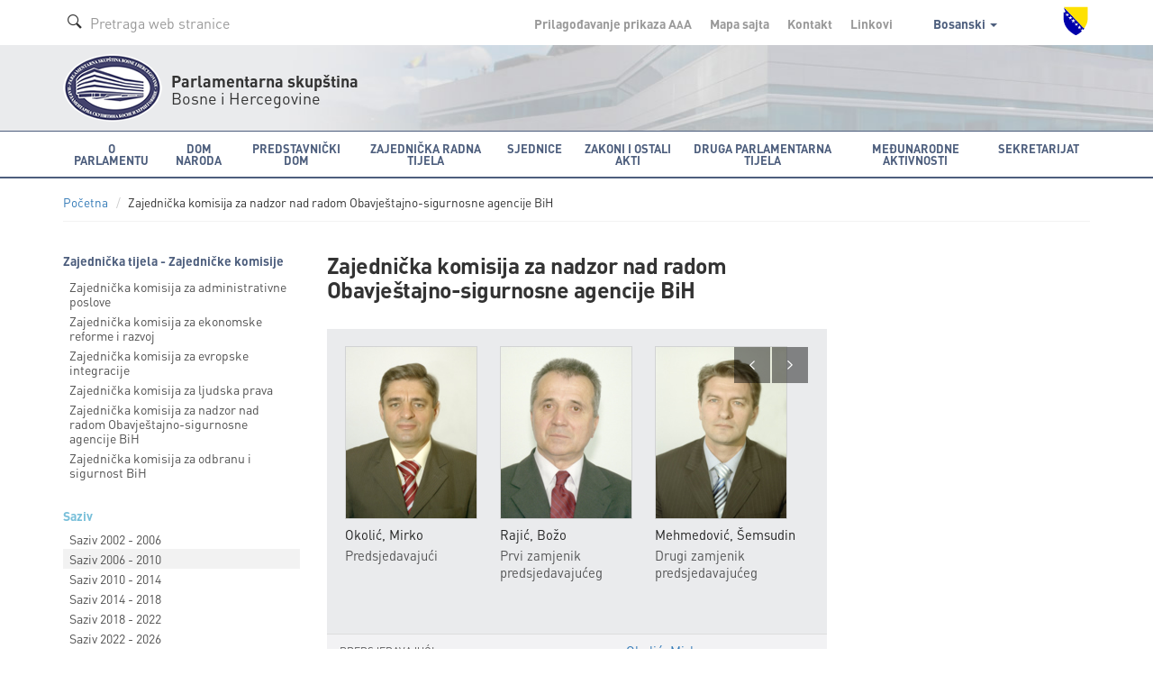

--- FILE ---
content_type: text/html; charset=utf-8
request_url: https://parlament.ba/committee/read/42?mandateId=6
body_size: 10202
content:
<!DOCTYPE html>

<html>
<head>
<meta charset="utf-8">
<meta http-equiv="X-UA-Compatible" content="IE=edge">
<title></title>
<meta name="description" content="">
<meta name="author" content="">
<meta name="viewport" content="width=device-width,initial-scale=1">
<link rel="icon" href="favicon.ico" type="image/x-icon" />
<link rel="stylesheet" href="https://use.fontawesome.com/releases/v5.1.0/css/all.css" integrity="sha384-lKuwvrZot6UHsBSfcMvOkWwlCMgc0TaWr+30HWe3a4ltaBwTZhyTEggF5tJv8tbt" crossorigin="anonymous">
<link href='https://fonts.googleapis.com/css?family=Istok+Web:400,700&subset=latin,latin-ext' rel='stylesheet' type='text/css'>

<link rel="stylesheet" href="/Content/css/bootstrap.min.css">
<link rel="stylesheet" href="/Content/css/owl.carousel.css">
<link rel="stylesheet" href="/Content/css/jquery.tosrus.all.css">
<link rel="stylesheet" href="/Content/css/style.css">
<link rel="stylesheet" href="/Content/css/style-qss.css">


 <link rel="stylesheet" href="/Content/fontawesome/css/font-awesome.min.css">

<script src="https://ajax.googleapis.com/ajax/libs/jquery/1.10.2/jquery.min.js"></script>


<script>
    (function (i, s, o, g, r, a, m) {
        i['GoogleAnalyticsObject'] = r; i[r] = i[r] || function () {
            (i[r].q = i[r].q || []).push(arguments)
        }, i[r].l = 1 * new Date(); a = s.createElement(o),
        m = s.getElementsByTagName(o)[0]; a.async = 1; a.src = g; m.parentNode.insertBefore(a, m)
    })(window, document, 'script', 'https://www.google-analytics.com/analytics.js', 'ga');

    ga('create', 'UA-76902364-1', 'auto');
    ga('send', 'pageview');

</script>

</head>

<body class=" ">
    <div class="overlay"></div>

    



<!-- Header -->
  <header class="header">
  

    <!-- Navigation -->



      <!-- Secondary Navigation -->
          <div class="topbar">
            <div class="container">
              <div class="inner">
                <div class="page-search">
                  <form class="form form-search">
                    <div class="form-group form-prefixed">
                      <i class="icon-search picto"></i>
                      <input id="searchTextBoxDesktop" type="text" value="" class="form-control" placeholder="Pretraga web stranice" />
                    </div>
                  </form>
                </div>
                <div class="secondary">
                  <ul class="list-inline list-menu">
                    <li><a href="/accessibility/">Prilagođavanje prikaza <span class="smallest">A</span><span class="small">A</span>A</a></li>
                    <li><a href="/sitemap/">Mapa sajta </a></li>
                    <li><a href="/Content/Read/222?title=Članovi-Kolegija-Predstavničkog-doma">Kontakt </a></li>
                    <li><a href="/Content/Read/221">Linkovi </a></li>
                    <li class="drop-lang">

                                      <a href="#" data-toggle="dropdown" role="button" aria-haspopup="true" aria-expanded="false">
                                        Bosanski
                                        <span class="caret"></span>
                                      </a>
                                      <ul class="dropdown-menu" aria-labelledby="dLabel">
                                        <li><a href="/committee/read/42?mandateId=6&amp;lang=hr">Hrvatski</a></li>
                                        <li><a href="/committee/read/42?mandateId=6&amp;lang=sr">Srpski</a></li>
                                        <li><a href="/committee/read/42?mandateId=6&amp;lang=en">English</a></li>
                                      </ul>
                   
                    </li>
                  </ul>
                  <img class="crest" src="/Content/img/grb-bih.png" alt="Grb Bosne i Hercegovine"/>
                </div>
              </div>
            </div>
          </div>
          <!-- Logo block -->
            <div class="logobar">
              <div class="container">
                <div class="logo">
                  <a href="/"><img src="/Content/img/logo-psbih.png" alt="Parlamentarna skupština"/></a>
                  <p class="first"><strong>Parlamentarna skupština</strong></p>
                  <p>Bosne i Hercegovine</p>
                </div>
                <a href="#" class="btn-mobilemenu"><span></span><span></span><span></span>MENI</a>
              </div>
            </div>

    <nav class="navbar navbar-default" role="navigation"><div class="container"><div class="navbar-header"><button type="button" class="navbar-toggle" data-toggle="collapse" data-target="#mobile-menu"><span class="sr-only">Toggle navigation</span> <span class="icon-bar"></span><span class="icon-bar"></span><span class="icon-bar"></span></button><a class="navbar-brand" href="#"><img src="/Content/img/logo-psbih.png" alt="Parlamentarna skupština BiH"/><p class="brand-name"><strong>Parlamentarna skupština</strong><br/>Bosne i Hercegovine</p></a></div><div class="collapse navbar-collapse" id="mobile-menu"><form class="navbar-form navbar-left form-search" role="search"><div class="form-group form-prefixed"><i class="icon-search picto"></i><input type="text" id="searchTextBoxMobile" value="" class="form-control" placeholder="Pretraga web stranice" /></div></form><ul class="nav navbar-nav"><li class="dropdown"><a href="javascript:void(0);" class="dropdown-toggle" role="button" aria-haspopup="true" data-toggle="dropdown" aria-expanded="false">O Parlamentu <span class="caret"></span></a><ul class="dropdown-menu" ><li class="head" href="javascript:void(0);">ORGANIZACIJA I OSNOVNE FUNKCIJE</li><li><a href="/Content/Read/24?title=Općipodaci">Opći podaci</a></li><li><a href="/Content/Read/25?title=FunkcijeParlamentarneskupštineBiH">Funkcije Parlamentarne skupštine BiH</a></li><li><a href="/Content/Read/26?title=StrankeikoalicijezastupljeneuPSBiH">Stranke i koalicije zastupljene u PSBiH</a></li><li><a href="/Content/Read/27?title=Statističkipodaci">Statistički podaci</a></li><li role="separator" class="divider"></li><li><a href="/Content/Read/197?title=Kojeko">Ko je ko</a></li><li><a href="/Content/Read/33?title=Arhivaranijihsaziva">Arhiva ranijih saziva</a></li><li role="separator" class="divider"></li><li class="head" href="javascript:void(0);">PROPISI</li><li><a href="/Content/Read/175?title=Ustavivažnijipropisi">Ustav i važniji propisi</a></li><li role="separator" class="divider"></li><li><a href="/Content/Read/32?title=Čestopostavljenapitanja">Često postavljena pitanja</a></li><li role="separator" class="divider"></li><li class="head" href="javascript:void(0);">PUBLIKACIJE</li><li><a href="/Publication/Category/8?pageId=239">Publikacije o PSBiH</a></li><li><a href="/Publication/Category/9?pageId=240">Bilten PSBiH</a></li><li><a href="/Content/Read/295?title=Elektronskepublikacije">Elektronske publikacije</a></li><li><a href="/Publication/Category/10?pageId=241">Ostale publikacije</a></li><li role="separator" class="divider"></li><li class="head" href="javascript:void(0);">OBJEKAT PARLAMENTARNE SKUPŠTINE BIH</li><li><a href="/Content/Read/195?title=ZgradaParlamentarneskupštineBiH">Zgrada Parlamentarne skupštine BiH</a></li><li><a href="/Content/Read/196?title=MonumentalnodjeloJurajaNeidharta">Monumentalno djelo Juraja Neidharta</a></li><li role="separator" class="divider"></li><li class="head" href="javascript:void(0);">ISTORIJA PARLAMENTARIZMA U BIH</li><li><a href="/Content/Read/176?title=Antičkiperiod">Antički period</a></li><li><a href="/Content/Read/177?title=Srednjevjekovnabosanskadržava">Srednjevjekovna bosanska država</a></li><li><a href="/Content/Read/178?title=PeriodOsmanskevladavine">Period Osmanske vladavine</a></li><li><a href="/Content/Read/179?title=Periodaustrougarskevladavine">Period austrougarske vladavine</a></li><li><a href="/Content/Read/180?title=PolitičkopredstavljanjeBiHuKraljeviniSrba,HrvataiSlovenaca/KraljeviniJugoslaviji(1918.–1941.)">Političko predstavljanje BiH u Kraljevini Srba, Hrvata i Slovenaca / Kraljevini Jugoslaviji (1918.–1941.)</a></li><li><a href="/Content/Read/181?title=DrugisvjetskiratiuspostavljanjeZemaljskogantifašističkogvijećanarodnogoslobođenjaBiH">Drugi svjetski rat i uspostavljanje Zemaljskog antifašističkog vijeća narodnog oslobođenja BiH</a></li><li><a href="/Content/Read/182?title=ParlamentarizamuBosniiHercegoviniuperiodu1945.–1990.">Parlamentarizam u Bosni i Hercegovini u periodu 1945.–1990.</a></li><li><a href="/Content/Read/183?title=ParlamentarizamuBosniiHercegoviniuuslovimapolitičkogpluralizma(1990.–1995.)">Parlamentarizam u Bosni i Hercegovini u uslovima političkog pluralizma (1990.–1995.)</a></li><li><a href="/Content/Read/184?title=ParlamentarnaskupštinaBosneiHercegovineod1996.dodanas">Parlamentarna skupština Bosne i Hercegovine od 1996. do danas</a></li></ul></li><li class="dropdown"><a href="javascript:void(0);" class="dropdown-toggle" role="button" aria-haspopup="true" data-toggle="dropdown" aria-expanded="false">Dom naroda <span class="caret"></span></a><ul class="dropdown-menu" ><li><a href="/Content/Read/36?title=Općipodaci">Opći podaci</a></li><li><a href="/Content/Read/37?title=Poslovnik">Poslovnik</a></li><li><a href="/Content/Read/38?title=OdlučivanjeuDomunaroda">Odlučivanje u Domu naroda</a></li><li><a href="/Content/Read/39?title=Vitalninacionalniinteres">Vitalni nacionalni interes</a></li><li role="separator" class="divider"></li><li class="head" href="javascript:void(0);">KOLEGIJ DOMA NARODA</li><li><a href="/Content/Read/265?title=ČlanoviKolegijaDomanaroda">Članovi Kolegija Doma naroda</a></li><li role="separator" class="divider"></li><li><a href="/delegate/list">Delegati</a></li><li><a href="/Content/Read/42?title=Klubovinaroda">Klubovi naroda</a></li><li role="separator" class="divider"></li><li class="head" href="javascript:void(0);">STALNE KOMISIJE</li><li><a href="/committee/read/34">Ustavnopravna komisija</a></li><li><a href="/committee/read/25">Komisija za vanjsku i trgovinsku politiku, carine, saobraćaj i komunikacije</a></li><li><a href="/committee/read/17">Komisija za finansije i budžet</a></li><li role="separator" class="divider"></li><li><a href="/Content/Read/53?title=Privremene/Adhockomisije">Privremene / Ad hoc komisije</a></li><li role="separator" class="divider"></li><li class="head" href="javascript:void(0);">STRUČNA SLUŽBA DOMA NARODA</li><li><a href="/Content/Read/55?title=OStručnojslužbi">O Stručnoj službi</a></li><li><a href="/Content/Read/56?title=Organigram">Organigram</a></li></ul></li><li class="dropdown"><a href="javascript:void(0);" class="dropdown-toggle" role="button" aria-haspopup="true" data-toggle="dropdown" aria-expanded="false">Predstavnički dom <span class="caret"></span></a><ul class="dropdown-menu" ><li><a href="/Content/Read/58?title=Općipodaci">Opći podaci</a></li><li><a href="/Content/Read/59?title=Poslovnik">Poslovnik</a></li><li><a href="/Content/Read/60?title=OdlučivanjeuPredstavničkomdomu">Odlučivanje u Predstavničkom domu</a></li><li role="separator" class="divider"></li><li class="head" href="javascript:void(0);">KOLEGIJ PREDSTAVNIČKOG DOMA</li><li><a href="/Content/Read/268?title=ČlanoviKolegijaPredstavničkogdoma">Članovi Kolegija Predstavničkog doma</a></li><li role="separator" class="divider"></li><li><a href="/representative/list">Poslanici</a></li><li><a href="/Content/Read/64?title=KluboviposlanikauPredstavničkomdomu">Klubovi poslanika u Predstavničkom domu</a></li><li role="separator" class="divider"></li><li class="head" href="/Content/Read/65?title=Stalnekomisije">STALNE KOMISIJE</li><li><a href="/committee/read/35">Ustavnopravna komisija</a></li><li><a href="/committee/read/24">Komisija za vanjske poslove</a></li><li><a href="/committee/read/26">Komisija za vanjsku trgovinu i carine</a></li><li><a href="/committee/read/18">Komisija za finansije i budžet</a></li><li><a href="/committee/read/23">Komisija za saobraćaj i komunikacije</a></li><li><a href="/committee/read/21">Komisija za ostvarivanje ravnopravnosti spolova</a></li><li><a href="/committee/read/22">Komisija za pripremu izbora Vijeća ministatra BiH</a></li><li><a href="https://www.parlament.ba/committee/read/58?commiteeMandate=376">Komisija za borbu protiv korupcije </a></li><li role="separator" class="divider"></li><li><a href="/Content/Read/72?title=Privremene/Adhockomisije">Privremene / Ad hoc komisije</a></li><li role="separator" class="divider"></li><li class="head" href="/Content/Read/73?title=StručnaslužbaPredstavničkogdoma">STRUČNA SLUŽBA PREDSTAVNIČKOG DOMA</li><li><a href="/Content/Read/303?title=OStručnojslužbi">O Stručnoj službi</a></li><li><a href="/Content/Read/326?title=OrganigramStručneslužbePredstavničkogdoma">Organigram Stručne službe Predstavničkog doma</a></li></ul></li><li class="dropdown"><a href="javascript:void(0);" class="dropdown-toggle" role="button" aria-haspopup="true" data-toggle="dropdown" aria-expanded="false">Zajednička radna tijela <span class="caret"></span></a><ul class="dropdown-menu" ><li class="head" href="javascript:void(0);">ZAJEDNIČKE KOMISIJE</li><li><a href="/committee/read/43">Zajednička komisija za odbranu i sigurnost BiH</a></li><li><a href="/committee/read/42">Zajednička komisija za nadzor nad radom Obavještajno - sigurnosne agencije BiH</a></li><li><a href="/committee/read/38">Zajednička komisija za ekonomske reforme i razvoj</a></li><li><a href="/committee/read/39">Zajednička komisija za evropske integracije</a></li><li><a href="/committee/read/37">Zajednička komisija za administrativne poslove</a></li><li><a href="/committee/read/40">Zajednička komisija za ljudska prava</a></li><li role="separator" class="divider"></li><li><a href="/Content/Read/84?title=Zajedničkeprivremene/adhockomisije">Zajedničke privremene / ad hoc komisije</a></li></ul></li><li class="dropdown"><a href="javascript:void(0);" class="dropdown-toggle" role="button" aria-haspopup="true" data-toggle="dropdown" aria-expanded="false">Sjednice <span class="caret"></span></a><ul class="dropdown-menu" ><li class="head" href="javascript:void(0);">DOM NARODA</li><li><a href="/session/Read?ConvernerId=2">Sjednice Doma naroda</a></li><li><a href="/oQuestion/GetODQuestions">Delegatska pitanja i odgovori na delegatska pitanja od VII. saziva  (2014.-2018.)</a></li><li><a href="/oInitiative/GetODInitiatives">Delegatske inicijative</a></li><li role="separator" class="divider"></li><li class="head" href="javascript:void(0);">PREDSTAVNIČKI DOM</li><li><a href="/session/Read?ConvernerId=1">Sjednice Predstavničkog doma</a></li><li><a href="/oQuestion/GetORQuestions">Poslanička pitanja i odgovori na poslanička pitanja od VII. saziva  (2014.-2018.)</a></li><li><a href="/oInitiative/GetORInitiatives">Poslaničke inicijative</a></li><li role="separator" class="divider"></li><li class="head" href="javascript:void(0);">ZAJEDNIČKE SJEDNICE DOMOVA</li><li><a href="/session/Read?ConvernerId=3">Zajedničke sjednice</a></li><li role="separator" class="divider"></li><li><a href="/calendar/EventCalendar">Kalendar zasjedanja</a></li><li><a href="/session/SearchSessions/">Pretraga sjednica</a></li></ul></li><li class="dropdown"><a href="javascript:void(0);" class="dropdown-toggle" role="button" aria-haspopup="true" data-toggle="dropdown" aria-expanded="false">Zakoni i ostali akti <span class="caret"></span></a><ul class="dropdown-menu" ><li><a href="/Content/Read/92?title=Ozakonodavnojproceduri">O zakonodavnoj proceduri</a></li><li><a href="/legislativeprocess">Prikaz zakonodavne procedure</a></li><li><a href="/Content/Read/300?title=Ozakonodavnojbazipodatakae-z@kPSBiH">O zakonodavnoj bazi podataka e-z@k PSBiH</a></li><li role="separator" class="divider"></li><li class="head" href="javascript:void(0);">ZAKONI</li><li><a href="/olaw/Read?id=250">Zakoni od VII. saziva (2014.-2018.)</a></li><li><a href="/law/SearchLaws">Zakoni u prethodnim sazivima</a></li><li><a href="/law/Read?categoryId=3">Prečišćeni tekstovi zakona</a></li><li role="separator" class="divider"></li><li class="head" href="javascript:void(0);">OSTALI AKTI</li><li><a href="/oact/Read?id=272">Međunarodni dokumenti od VII. saziva (2014.-2018.)</a></li><li><a href="/act/Read?categoryId=1">Međunarodni dokumenti u prethodnim sazivima</a></li><li><a href="/act/Read?categoryId=3">Rezolucije</a></li><li><a href="/act/Read?categoryId=5">Deklaracije</a></li><li><a href="/act/Read?categoryId=7">Godišnji izvještaji</a></li><li><a href="/act/Read?categoryId=8">Ostali dokumenti</a></li></ul></li><li class="dropdown"><a href="javascript:void(0);" class="dropdown-toggle" role="button" aria-haspopup="true" data-toggle="dropdown" aria-expanded="false">Druga parlamentarna tijela <span class="caret"></span></a><ul class="dropdown-menu" ><li><a href="/committee/read/28">Nezavisni odbor Parlamentarne skupštine BiH</a></li><li><a href="/committee/read/29">Odbor za žalbe građana na rad policijskih službenika u policijskim tijelima BiH</a></li><li><a href="/committee/read/31">Parlamentarni vojni povjerenik</a></li><li><a href="/committee/read/36">Vijeće nacionalnih manjina BiH</a></li><li><a href="/committee/read/27?commiteeMandate=381">Nezavisna komisija za praćenje uslova boravka u zavodima</a></li><li><a href="/committee/read/19">Komisija za izbor i praćenje rada Agencije za prevenciju korupcije</a></li><li><a href="/committee/read/56?commiteeMandate=277">Ogranak Globalne organizacije parlamentaraca za borbu protiv korupcije (GOPAC) u Parlamentarnoj skupštini Bosne i Hercegovine</a></li></ul></li><li class="dropdown"><a href="javascript:void(0);" class="dropdown-toggle" role="button" aria-haspopup="true" data-toggle="dropdown" aria-expanded="false">Međunarodne aktivnosti <span class="caret"></span></a><ul class="dropdown-menu" ><li class="head" href="javascript:void(0);">KALENDAR MEĐUNARODNIH AKTIVNOSTI</li><li><a href="/calendar/OtherEventsCalendar">Najave međunarodnih aktivnosti</a></li><li><a href="/Publication/Category/4?pageId=105">Izvještaji o međunarodnim aktivnostima</a></li><li role="separator" class="divider"></li><li class="head" href="javascript:void(0);">STALNE PARLAMENTARNE DELEGACIJE</li><li><a href="/committee/read/9">Delegacija PSBiH u Parlamentarnoj skupštini Vijeća Evrope</a></li><li><a href="/committee/read/7">Delegacija PSBiH u Parlamentarnoj skupštini OSCE-a</a></li><li><a href="/committee/read/5">Delegacija PSBiH u Parlamentarnoj skupštini Centralnoevropske incijative (CEI)</a></li><li><a href="/committee/read/8">Delegacija PSBiH u Parlamentarnoj skupštini NATO</a></li><li><a href="/committee/read/4">Delegacija PSBiH u Interparlamentarnoj uniji (IPU)</a></li><li><a href="/committee/read/6">Delegacija PSBiH u Parlamentarnoj skupštini Mediterana</a></li><li><a href="/committee/read/10">Delegacija PSBiH u Parlamentarnoj skupštini Procesa saradnje u Jugoistočnoj Evropi</a></li><li><a href="/committee/read/2">Delegacija PSBiH u Parlamentarnoj skupštini Unije za Mediteran (PSUzM)</a></li><li><a href="/committee/read/3">Delegacija PSBiH u Parlamentarnoj skupštini zemalja frankofonskog govornog područja</a></li><li role="separator" class="divider"></li><li class="head" href="javascript:void(0);">GRUPE PRIJATELJSTAVA</li><li><a href="/committee/read/15">Grupa za susjedne zemlje</a></li><li><a href="/committee/read/16">Grupa za Zapadnu Evropu</a></li><li><a href="/committee/read/14">Grupa za Srednju i Istočnu Evropu</a></li><li><a href="/committee/read/12">Grupa za Aziju</a></li><li><a href="/committee/read/11">Grupa za Afriku i zemlje Bliskog Istoka</a></li><li><a href="/committee/read/13">Grupa za Sjevernu i Južnu Ameriku, Australiju, Okeaniju i Japan</a></li></ul></li><li class="dropdown"><a href="javascript:void(0);" class="dropdown-toggle" role="button" aria-haspopup="true" data-toggle="dropdown" aria-expanded="false">Sekretarijat <span class="caret"></span></a><ul class="dropdown-menu" ><li><a href="/Content/Read/200?title=OSekretarijatuPSBiH">O Sekretarijatu PSBiH</a></li><li><a href="/Publication/Category/5?pageId=130">Vijesti iz Sekretarijata</a></li><li><a href="/Content/Read/131?title=OrganigramSekretarijata">Organigram Sekretarijata</a></li><li role="separator" class="divider"></li><li class="head" href="javascript:void(0);">KOLEGIJ SEKRETARIJATA</li><li><a href="/Content/Read/261?title=ČlanoviKolegija">Članovi Kolegija</a></li><li role="separator" class="divider"></li><li><a href="/Content/Read/55?title=Ostručnojslužbi">Stručna služba Doma naroda</a></li><li><a href="/Content/Read/303?title=Stručnaslužbapredstavničkogdoma">Stručna služba Predstavničkog doma</a></li><li role="separator" class="divider"></li><li class="head" href="javascript:void(0);">ZAJEDNIČKA SLUŽBA</li><li><a href="/Content/Read/201?title=OZajedničkojslužbi">O Zajedničkoj službi</a></li><li><a href="/Content/Read/324?title=OrganigramZajedničkeslužbe">Organigram Zajedničke službe </a></li><li role="separator" class="divider"></li><li><a href="/Content/Read/213?title=Parlamentarnabiblioteka">Parlamentarna biblioteka</a></li><li><a href="/Content/Read/216?title=KontaktirajteSekretarijat">Kontaktirajte Sekretarijat</a></li><li><a href="/Content/Read/215?title=Oglasi/javnenabavke/interno">Oglasi / javne nabavke / interno</a></li></ul></li><li class="sec"><a href="/accessibility/">Prilagođavanje prikaza <span class="smallest">A</span><span class="small">A</span>A</a></li><li class="sec"><a href="/sitemap/">Mapa sajta</a></li><li class="sec"><a href="/Content/Read/220">Kontakt</a></li><li class="sec"><a href="/Content/Read/221">Linkovi</a></li><li class="sec"><a href="#" class="dropdown-toggle" role="button" aria-expanded="false" data-toggle="dropdown">Bosanski <span class="caret"></span></a><ul class="dropdown-menu" role="menu"><li><a href="/committee/read/42?mandateId=6&lang=hr">Hrvatski</a></li><li><a href="/committee/read/42?mandateId=6&lang=sr">Srpski</a></li><li><a href="/committee/read/42?mandateId=6&lang=en">English</a></li></ul></li></ul></div> <!-- /.navbar-collapse --></div><!-- /.container-fluid --></nav>  <!-- Navigation -->


  </header> <!-- End Header -->

<script type="text/javascript">
    function newSearch(searchTerm) {
        window.location = '/search/results?searchTerm=' + searchTerm;
    }
    $(document).ready(function () {

        /*$('#searchBtnMobile').click(function () {
            newSearch($('#searchTBMobile').val());
        });*/

        $('#searchTextBoxMobile').keypress(function (e) {
            if (e.keyCode == 13) {
                newSearch($('#searchTextBoxMobile').val());
                return false;
            }
        });

        $('#searchTextBoxDesktop').keypress(function (e) {
            if (e.keyCode == 13) {
                newSearch($('#searchTextBoxDesktop').val());
                return false;
            }
        });

    });
</script>
 
    





<!-- Main Content -->
<section class="content">
    <!-- Breadcrumbs navigation -->
    <div class="subnav">
        <div class="container">
            <ol class="breadcrumb">
                <li>
                    <a href="/home"><i class="icon-home"></i>Početna</a>
                </li>
                <li>Zajednička komisija za nadzor nad radom Obavještajnо-sigurnosne agencije BiH </li>
            </ol>
        </div>
    </div>
    <!-- End Breadcrumbs navigation -->
    <div class="container">
        <div class="row">
            <!-- First column -->
            <div class="col-md-3">
                    <!-- Side navigation -->
                    <nav class="sidenav subnav">
                        <p class="sect-name">Zajednička tijela - Zajedničke komisije</p>
                            <ul class="list-unstyled list-menu">
                                    <li>
                                        <a href="/committee/read/37?commiteeMandate=142" >
                                            Zajednička komisija za administrativne poslove
                                        </a>
                                    </li>
                                    <li>
                                        <a href="/committee/read/38?commiteeMandate=140" >
                                            Zajednička komisija za ekonomske reforme i razvoj
                                        </a>
                                    </li>
                                    <li>
                                        <a href="/committee/read/39?commiteeMandate=141" >
                                            Zajednička komisija za evropske integracije
                                        </a>
                                    </li>
                                    <li>
                                        <a href="/committee/read/40?commiteeMandate=143" >
                                            Zajednička komisija za ljudska prava
                                        </a>
                                    </li>
                                    <li>
                                        <a href="/committee/read/42?commiteeMandate=139" >
                                            Zajednička komisija za nadzor nad radom Obavještajnо-sigurnosne agencije BiH
                                        </a>
                                    </li>
                                    <li>
                                        <a href="/committee/read/43?commiteeMandate=138" >
                                            Zajednička komisija za odbranu i sigurnost BiH
                                        </a>
                                    </li>
                            </ul>
                    </nav>
                    <nav class="sidenav">
                            <h5>Saziv</h5>
                            <ul class="list-unstyled list-menu">
                                    <li>
                                        <a  href="/committee/read/42?mandateId=5&amp;commiteeMandate=252">
                                            Saziv 2002 - 2006
                                        </a>
                                    </li>
                                    <li>
                                        <a class="active" href="/committee/read/42?commiteeMandate=139">
                                            Saziv 2006 - 2010
                                        </a>
                                    </li>
                                    <li>
                                        <a  href="/committee/read/42?mandateId=7&amp;commiteeMandate=171">
                                            Saziv 2010 - 2014
                                        </a>
                                    </li>
                                    <li>
                                        <a  href="/committee/read/42?mandateId=8&amp;commiteeMandate=212">
                                            Saziv  2014 - 2018
                                        </a>
                                    </li>
                                    <li>
                                        <a  href="/committee/read/42?mandateId=10&amp;commiteeMandate=296">
                                            Saziv 2018 - 2022
                                        </a>
                                    </li>
                                    <li>
                                        <a  href="/committee/read/42?mandateId=11&amp;commiteeMandate=356">
                                            Saziv 2022 - 2026
                                        </a>
                                    </li>
                            </ul>
                    </nav>
            </div>
            <!-- Main Content Columns -->
            <div class="col-md-6 col-sm-8">
                <article class="article">
                    <header>
                        <h1>Zajednička komisija za nadzor nad radom Obavještajnо-sigurnosne agencije BiH</h1>
                        
                    </header>
                    <div class="body">
                        <div class="box members">

                            
                                    <div class="body">
                                        <ul class="list-unstyled list-members">
                                                    <li>
                                                            <a href="/representative/detail/32">

                                                                    <div class="imgbox">
                                                                        <img src="/data/fotografije/jpg/mirko-okolic.jpg" alt="Okolić, Mirko" />
                                                                    </div>
                                                                <p>Okolić, Mirko</p>
                                                            </a>
                                                        <p class="title">
Predsjedavajući                                                        </p>
                                                    </li>

                                                    <li>
                                                            <a href="/delegate/detail/47">
                                                                    <div class="imgbox">
                                                                        <img src="/data/fotografije/jpg/bozo-rajic.jpg" alt="Rajić, Božo" />
                                                                    </div>
                                                                <p>Rajić, Božo</p>
                                                            </a>
                                                        <p class="title">
Prvi zamjenik

predsjedavajućeg
                                                        </p>
                                                    </li>

                                                    <li>
                                                            <a href="/representative/detail/29">
                                                                    <div class="imgbox">
                                                                        <img src="/data/fotografije/jpg/semsudin_mehmedovic_2006_2010.jpg" alt="Mehmedović, Šemsudin" />
                                                                    </div>
                                                                <p>Mehmedović, Šemsudin</p>
                                                            </a>
                                                        <p class="title">
Drugi zamjenik
predsjedavajućeg
                                                        </p>
                                                    </li>


                                                    <li>
                                                            <a href="/representative/detail/6">
                                                                    <div class="imgbox">
                                                                        <img src="/data/fotografije/jpg/sadik-bahtic.jpg" alt="Bahtić, Sadik" />
                                                                    </div>
                                                                <p>Bahtić, Sadik</p>
                                                            </a>
                                                        <p class="title">
Član                                                        </p>
                                                    </li>
                                                    <li>
                                                            <a href="/representative/detail/21">
                                                                    <div class="imgbox">
                                                                        <img src="/data/fotografije/jpg/slavko_jovicic_slavuj_2006_2010.jpg" alt="Jovičić, Slavko" />
                                                                    </div>
                                                                <p>Jovičić, Slavko</p>
                                                            </a>
                                                        <p class="title">
Član                                                        </p>
                                                    </li>
                                                    <li>
                                                            <a href="/delegate/detail/45">
                                                                    <div class="imgbox">
                                                                        <img src="/data/fotografije/jpg/zoran-koprivica.jpg" alt="Koprivica, Zoran" />
                                                                    </div>
                                                                <p>Koprivica, Zoran</p>
                                                            </a>
                                                        <p class="title">
Član                                                        </p>
                                                    </li>
                                                    <li>
                                                            <a href="/representative/detail/25">
                                                                    <div class="imgbox">
                                                                        <img src="/data/fotografije/jpg/zlatko-lagumdzija.jpg" alt="Lagumdžija, Zlatko" />
                                                                    </div>
                                                                <p>Lagumdžija, Zlatko</p>
                                                            </a>
                                                        <p class="title">
Član                                                        </p>
                                                    </li>
                                                    <li>
                                                            <a href="/delegate/detail/48">
                                                                    <div class="imgbox">
                                                                        <img src="/data/fotografije/jpg/drago-ljubicic.jpg" alt="Ljubičić, Drago" />
                                                                    </div>
                                                                <p>Ljubičić, Drago</p>
                                                            </a>
                                                        <p class="title">
Član                                                        </p>
                                                    </li>
                                                    <li>
                                                            <a href="/representative/detail/26">
                                                                    <div class="imgbox">
                                                                        <img src="/data/fotografije/jpg/niko_lozancic_2006_2010.jpg" alt="Lozančić, Niko" />
                                                                    </div>
                                                                <p>Lozančić, Niko</p>
                                                            </a>
                                                        <p class="title">
Član                                                        </p>
                                                    </li>
                                                    <li>
                                                            <a href="/delegate/detail/46">
                                                                    <div class="imgbox">
                                                                        <img src="/data/fotografije/jpg/hilmo-neimarlija.jpg" alt="Neimarlija, Hilmo" />
                                                                    </div>
                                                                <p>Neimarlija, Hilmo</p>
                                                            </a>
                                                        <p class="title">
Član                                                        </p>
                                                    </li>
                                                    <li>
                                                            <a href="/delegate/detail/49">
                                                                    <div class="imgbox">
                                                                        <img src="/data/fotografije/jpg/hazim_rancic_2006_2010.jpg" alt="Rančić, Hazim" />
                                                                    </div>
                                                                <p>Rančić, Hazim</p>
                                                            </a>
                                                        <p class="title">
Član                                                        </p>
                                                    </li>
                                                                                    </ul>
                                    </div>
                                <table class="table table-striped table-members">
                                    <tbody>
                                                <tr>
                                                    <th>
PREDSJEDAVAJUĆI:
                                                    </th>
                                                    <td>
                                                            <a href="/representative/detail/32">
                                                                Okolić, Mirko
                                                            </a>
                                                    </td>
                                                </tr>

                                                <tr>
                                                    <th>
PRVI ZAMJENIK                                                        PREDSJEDAVAJUĆEG:
                                                    </th>
                                                    <td>
                                                            <a href="/delegate/detail/47">
                                                                Rajić, Božo
                                                            </a>
                                                    </td>
                                                </tr>

                                                <tr>
                                                    <th>
DRUGI ZAMJENIK                                                        PREDSJEDAVAJUĆEG:
                                                    </th>
                                                    <td>
                                                            <a href="/representative/detail/29">
                                                                Mehmedović, Šemsudin
                                                            </a>
                                                    </td>
                                                </tr>


                                            <tr>
                                                <th>ČLANOVI:</th>
                                                <td>
                                                                <a href="/representative/detail/6">
                                                                    Bahtić, Sadik
                                                                </a>
                                                                <br />
                                                                <a href="/representative/detail/21">
                                                                    Jovičić, Slavko
                                                                </a>
                                                                <br />
                                                                <a href="/delegate/detail/45">
                                                                    Koprivica, Zoran
                                                                </a>
                                                                <br />
                                                                <a href="/representative/detail/25">
                                                                    Lagumdžija, Zlatko
                                                                </a>
                                                                <br />
                                                                <a href="/delegate/detail/48">
                                                                    Ljubičić, Drago
                                                                </a>
                                                                <br />
                                                                <a href="/representative/detail/26">
                                                                    Lozančić, Niko
                                                                </a>
                                                                <br />
                                                                <a href="/delegate/detail/46">
                                                                    Neimarlija, Hilmo
                                                                </a>
                                                                <br />
                                                                <a href="/delegate/detail/49">
                                                                    Rančić, Hazim
                                                                </a>
                                                                <br />
                                                </td>
                                            </tr>


                                                <tr>
                                                    <td colspan="2" class="tbl-head">KONTAKT</td>
                                                </tr>
                                                <tr>
                                                    <td colspan="2">
                                                        <ul class="list-unstyled list-contacts">
                                                            <li>
                                                                <p>
                                                                    Zajednička komisija za nadzor nad radom Obavještajnо-sigurnosne agencije BiH
                                                                    <br />
                                                                    <br />
Sekretarka:
                                                                    
                                                                    <strong>Đonko, Sadka</strong>
                                                                </p>
                                                            </li>
                                                            <li>
                                                                <div class="contacts">
                                                                    <p>
                                                                        <a href="tel:+ 387 33 28 80 18; 20 53 36"><i class="icon-phone picto"></i>+ 387 33 28 80 18; 20 53 36</a>
                                                                    </p>
                                                                    <p>
                                                                        <a href="tel:+ 387 33 20 53 36"><i class="icon-fax picto"></i>+ 387 33 20 53 36</a>
                                                                    </p>
                                                                </div>
                                                            </li>
                                                        </ul>
                                                    </td>
                                                </tr>




                                    </tbody>
                                </table>
                        </div>

                        

                        <p>&nbsp;</p>

                        <div class="collapsible">
                            <a href="#" class="btn-collapshead"><span class="circle"><i class="icon-arrow-alt"></i></span>Nadležnosti</a>
                            <div class="collbody">
                                <div class="inner">
                                    <p> <br /> Zajednička komisija za nadzor nad radom Obavještajno - sigurnosne agencije BiH nadzire zakonitost rada Agencije; raspravlja i daje mišljenja o imenovanju generalnog direktora i zamjenika generalnog direktora Agencije; razmatra izvještaje predsjedavajućeg o pitanjima iz njegove nadležnosti, uključujući mjere preduzete radi rješavanja problema u Agenciji utvrđenih prilikom provođenja inspekcijske kontrole, revizije ili istrage; razmatra izvještaje generalnog direktora o radu i troškovima Agencije, te posebno analizira način trošenja budžetskih sredstava; daje mišljenja o detaljnom prijedlogu budžeta Agencije; razmatra izvještaje glavnog inspektora; zahtijeva od zaposlenih u Agenciji da, uz pomoć predsjedavajućeg, osiguraju stručne savjete kada je to potrebno radi provođenja nadzora; provodi istrage o radu Agencije.<br /> <br /> Komisija razmatra i druga pitanja iz oblasti rada Agencije u skladu sa Zakonom o Obavještajno-sigurnosnoj agenciji BiH, kao i drugim posebnim zakonima iz kojih proističe odgovarajuća nadležnost. <br /> </p>
                                </div>
                            </div>
                        </div>

                            <div class="collapsible" id="sessions">
                                <a href="#" class="btn-collapshead"><span class="circle"><i class="icon-arrow-alt"></i></span>Sjednice</a>
                                <div class="collbody">
                                    <div class="inner">

                                            <ul class="list-unstyled list-articles withdates">
                                                    <li>
                                                        <a href="/session/SessionDetails?id=1538" rel="nofollow">
                                                            <p class="title">35. sjednica Zajedničke komisije za nadzor nad radom Obavještajno-sigurnosne agencije BiH</p>
                                                            <p class="date">13.10.2010</p>
                                                        </a>
                                                    </li>
                                                    <li>
                                                        <a href="/session/SessionDetails?id=1537" rel="nofollow">
                                                            <p class="title">34. sjednica Zajedničke komisije za nadzor nad radom Obavještajno-sigurnosne agencije BiH</p>
                                                            <p class="date">29.7.2010</p>
                                                        </a>
                                                    </li>
                                                    <li>
                                                        <a href="/session/SessionDetails?id=1536" rel="nofollow">
                                                            <p class="title">33. sjednica Zajedničke komisije za nadzor nad radom Obavještajno-sigurnosne agencije BiH</p>
                                                            <p class="date">13.7.2010</p>
                                                        </a>
                                                    </li>
                                                    <li>
                                                        <a href="/session/SessionDetails?id=1535" rel="nofollow">
                                                            <p class="title">31. sjednica Zajedničke komisije za nadzor nad radom Obavještajno-sigurnosne agencije BiH</p>
                                                            <p class="date">14.6.2010</p>
                                                        </a>
                                                    </li>
                                                    <li>
                                                        <a href="/session/SessionDetails?id=1534" rel="nofollow">
                                                            <p class="title">30. sjednica Zajedničke  komisije za nadzor nad radom Obavještajno-sigurnosne agencije BiH</p>
                                                            <p class="date">20.5.2010</p>
                                                        </a>
                                                    </li>
                                                    <li>
                                                        <a href="/session/SessionDetails?id=1533" rel="nofollow">
                                                            <p class="title">29. sjednica Zajedničke komisije za nadzor nad radom Obavještajno-sigurnosne agencije BiH</p>
                                                            <p class="date">10.5.2010</p>
                                                        </a>
                                                    </li>
                                                    <li>
                                                        <a href="/session/SessionDetails?id=1532" rel="nofollow">
                                                            <p class="title">28. sjednica Zajedničke komisije za nadzor nad radom Obavještajno-sigurnosne agencije BiH</p>
                                                            <p class="date">12.4.2010</p>
                                                        </a>
                                                    </li>
                                                    <li>
                                                        <a href="/session/SessionDetails?id=1531" rel="nofollow">
                                                            <p class="title">27. sjednica Zajedničke komisije za nadzor nad radom Obavještajno-sigurnosne agencije BiH</p>
                                                            <p class="date">8.3.2010</p>
                                                        </a>
                                                    </li>
                                                    <li>
                                                        <a href="/session/SessionDetails?id=1530" rel="nofollow">
                                                            <p class="title">25. sjednica Zajedničke komisije za nadzor nad radom Obavještajno-sigurnosne agencije BiH</p>
                                                            <p class="date">18.1.2010</p>
                                                        </a>
                                                    </li>
                                                    <li>
                                                        <a href="/session/SessionDetails?id=1529" rel="nofollow">
                                                            <p class="title">23. sjednica Zajedničke komisije za nadzor nad radom Obavještajno-sigurnosne agencije BiH</p>
                                                            <p class="date">14.12.2009</p>
                                                        </a>
                                                    </li>
                                                    <li>
                                                        <a href="/session/SessionDetails?id=1528" rel="nofollow">
                                                            <p class="title">22. sjednica Zajedničke komisije za nadzor nad radom Obavještajno-sigurnosne agencije BiH</p>
                                                            <p class="date">18.11.2009</p>
                                                        </a>
                                                    </li>
                                                    <li>
                                                        <a href="/session/SessionDetails?id=1527" rel="nofollow">
                                                            <p class="title">21. sjednica Zajedničke komisije za nadzor nad radom Obavještajno-sigurnosne agencije BiH</p>
                                                            <p class="date">28.9.2009</p>
                                                        </a>
                                                    </li>
                                                    <li>
                                                        <a href="/session/SessionDetails?id=1526" rel="nofollow">
                                                            <p class="title">19. sjednica Zajedničke komisije za nadzor nad radom Obavještajno-sigurnosne agencije BiH</p>
                                                            <p class="date">23.6.2009</p>
                                                        </a>
                                                    </li>
                                                    <li>
                                                        <a href="/session/SessionDetails?id=1525" rel="nofollow">
                                                            <p class="title">18. sjednica Zajedničke komisije za nadzor nad radom Obavještajno-sigurnosne agencije BiH</p>
                                                            <p class="date">25.5.2009</p>
                                                        </a>
                                                    </li>
                                                    <li>
                                                        <a href="/session/SessionDetails?id=1524" rel="nofollow">
                                                            <p class="title">17. sjednica Komisije za nadzor nad radom Obavještajno-sigurnosne agencije BiH</p>
                                                            <p class="date">28.4.2009</p>
                                                        </a>
                                                    </li>
                                                    <li>
                                                        <a href="/session/SessionDetails?id=1523" rel="nofollow">
                                                            <p class="title">16. sjednica Zajedničke komisije za nadzor nad radom Obavještajno-sigurnosne agencije BiH</p>
                                                            <p class="date">17.3.2009</p>
                                                        </a>
                                                    </li>
                                                    <li>
                                                        <a href="/session/SessionDetails?id=1521" rel="nofollow">
                                                            <p class="title">15. sjednica Zajedničke sigurnosno - obavještajne komisije za nadzor nad radom Obavještajno-sigurnos</p>
                                                            <p class="date">12.1.2009</p>
                                                        </a>
                                                    </li>
                                                    <li>
                                                        <a href="/session/SessionDetails?id=1522" rel="nofollow">
                                                            <p class="title">14. sjednica Zajedničke sigurnosno- obavještajne komisije za nadzor nad radom Obavještajno-sigurnosn</p>
                                                            <p class="date">16.12.2008</p>
                                                        </a>
                                                    </li>
                                                    <li>
                                                        <a href="/session/SessionDetails?id=1520" rel="nofollow">
                                                            <p class="title">13. sjednica Zajedničke sigurnosno-obavještajne komisije za nadzor nad radom Obavještajnо-sigurnosne</p>
                                                            <p class="date">21.10.2008</p>
                                                        </a>
                                                    </li>
                                                    <li>
                                                        <a href="/session/SessionDetails?id=1519" rel="nofollow">
                                                            <p class="title">12. sjednica Zajedničke sigurnosno-obavještajne komisije za nadzor nad radom Obavještajnо-sigurnosne</p>
                                                            <p class="date">16.8.2008</p>
                                                        </a>
                                                    </li>
                                                    <li>
                                                        <a href="/session/SessionDetails?id=1518" rel="nofollow">
                                                            <p class="title">11. sjednica Zajedničke sigurnosno-obavještajne komisije za nadzor nad radom Obavještajnо-sigurnosne</p>
                                                            <p class="date">31.7.2008</p>
                                                        </a>
                                                    </li>
                                                    <li>
                                                        <a href="/session/SessionDetails?id=1517" rel="nofollow">
                                                            <p class="title">10. sjednica Zajedničke sigurnosno-obavještajne komisije za nadzor nad radom Obavještajnо-sigurnosne</p>
                                                            <p class="date">7.7.2008</p>
                                                        </a>
                                                    </li>
                                                    <li>
                                                        <a href="/session/SessionDetails?id=1516" rel="nofollow">
                                                            <p class="title">09. sjednica Zajedničke sigurnosno-obavještajne komisije za nadzor nad radom Obavještajnо-sigurnosne</p>
                                                            <p class="date">13.6.2008</p>
                                                        </a>
                                                    </li>
                                                    <li>
                                                        <a href="/session/SessionDetails?id=1515" rel="nofollow">
                                                            <p class="title">08. sjednica Zajedničke sigurnosno-obavještajne komisije za nadzor nad radom Obavještajnо-sigurnosne</p>
                                                            <p class="date">24.4.2008</p>
                                                        </a>
                                                    </li>
                                                    <li>
                                                        <a href="/session/SessionDetails?id=1514" rel="nofollow">
                                                            <p class="title">07. sjednica Zajedničke sigurnosno-obavještajne komisije za nadzor nad radom Obavještajnо-sigurnosne</p>
                                                            <p class="date">27.3.2008</p>
                                                        </a>
                                                    </li>
                                                    <li>
                                                        <a href="/session/SessionDetails?id=1513" rel="nofollow">
                                                            <p class="title">06. sjednica Zajedničke sigurnosno-obavještajne komisije za nadzor nad radom Obavještajnо-sigurnosne</p>
                                                            <p class="date">1.2.2008</p>
                                                        </a>
                                                    </li>
                                                    <li>
                                                        <a href="/session/SessionDetails?id=1512" rel="nofollow">
                                                            <p class="title">05. sjednica Zajedničke sigurnosno-obavještajne komisije za nadzor nad radom Obavještajnо-sigurnosne</p>
                                                            <p class="date">5.11.2007</p>
                                                        </a>
                                                    </li>
                                                    <li>
                                                        <a href="/session/SessionDetails?id=1511" rel="nofollow">
                                                            <p class="title">04. sjednica Zajedničke sigurnosno-obavještajne komisije za nadzor nad radom Obavještajnо-sigurnosne</p>
                                                            <p class="date">17.9.2007</p>
                                                        </a>
                                                    </li>
                                                    <li>
                                                        <a href="/session/SessionDetails?id=1510" rel="nofollow">
                                                            <p class="title">03. sjednica Zajedničke sigurnosno-obavještajne komisije za nadzor nad radom Obavještajnо-sigurnosne</p>
                                                            <p class="date">25.6.2007</p>
                                                        </a>
                                                    </li>
                                                    <li>
                                                        <a href="/session/SessionDetails?id=1509" rel="nofollow">
                                                            <p class="title">2. sjednica Zajedničke sigurnosno-obavještajne komisije za nadzor nad radom Obavještajnо-sigurnosne</p>
                                                            <p class="date">16.4.2007</p>
                                                        </a>
                                                    </li>
                                                    <li>
                                                        <a href="/session/SessionDetails?id=1508" rel="nofollow">
                                                            <p class="title">01. sjednica Zajedničke sigurnosno-obavještajne komisije za nadzor nad radom Obavještajnо-sigurnosne</p>
                                                            <p class="date">21.3.2007</p>
                                                        </a>
                                                    </li>
                                            </ul>
                                            <!-- Pagination -->                                    </div>
                                </div>
                            </div>

                        <div class="collapsible" id="other">
                            <a href="#" class="btn-collapshead"><span class="circle"><i class="icon-arrow-alt"></i></span>Ostale aktivnosti</a>
                            <div class="collbody">
                                <div class="inner">
                                                                            <ul class="list-unstyled list-articles withdates">
                                                <li>
                                                    <a href="/Committee/DownloadDocument/01f94bb0-f9c9-4a9b-bb36-913d3861b342">
                                                        <p class="title">Izvještaj o održanoj konferenciji akademske zajednice BiH o temi "Akademska zajednica Bosne i Hercegovine o demokratskom nadzoru obavještajno-sigurnosnih službi u BiH" (15.06.2010.)</p>
                                                        <p class="date"></p>
                                                    </a>
                                                </li>
                                                <li>
                                                    <a href="/Committee/DownloadDocument/8bf50cd3-80a9-4e74-811e-92f7358a8008">
                                                        <p class="title">Izvještaj o održanim javnim tribinama o temi &quot;Parlamentarni nadzor nad radom obavještajno - sigurnosnih službi&quot;</p>
                                                        <p class="date"></p>
                                                    </a>
                                                </li>
                                                <li>
                                                    <a href="/Committee/DownloadDocument/f88dbc02-5aed-4108-9c20-11fbc742d615">
                                                        <p class="title">Izvještaj o održanoj radionici o temi: &quot;Zaštita tajnih podataka&quot;, Sarajevo (09. - 11.11.2009.)</p>
                                                        <p class="date"></p>
                                                    </a>
                                                </li>
                                                <li>
                                                    <a href="/Committee/DownloadDocument/7840fc78-3528-4cc7-ad7d-625617554f17">
                                                        <p class="title">Izvještaj o održanom seminaru &quot;Mediji i obavještajno - sigurnosni sistem u BiH&quot;, Neum (28. i 29.09.2009.)</p>
                                                        <p class="date"></p>
                                                    </a>
                                                </li>
                                                <li>
                                                    <a href="/Committee/DownloadDocument/28350675-08bb-435c-ba50-db2ba2d4b87a">
                                                        <p class="title">Izvještaj o radionici &quot;Saradnja obavještajno - sigurnosnog sektora i pravosuđa u BiH&quot;, Bihać (16. i 17.07.2009.)</p>
                                                        <p class="date"></p>
                                                    </a>
                                                </li>
                                                <li>
                                                    <a href="/Committee/DownloadDocument/9ac4c760-ae59-4e61-bf77-37fcf1843856">
                                                        <p class="title">Izvještaj o održanoj Prvoj Konferenciji parlamentarnih tijela za nadzor nad radom&nbsp;obavještajno - sigurnosnih službi u Jugoistočnoj Evropi, Sarajevo (25. - 27.05.2009.)</p>
                                                        <p class="date"></p>
                                                    </a>
                                                </li>
                                                <li>
                                                    <a href="/Committee/DownloadDocument/e39b5510-184a-4554-9e33-10245a0ab6ae">
                                                        <p class="title">Izvještaj sa sastanka Zajedničke komisije za nadzor nad radom OSABiH s Komisijom za sigurnost Doma naroda i Komisijom za sigurnost Predstavničkog doma Parlamenta Federacije BiH (08.04.2009.)</p>
                                                        <p class="date"></p>
                                                    </a>
                                                </li>
                                                <li>
                                                    <a href="/Committee/DownloadDocument/714a2035-673a-4044-a1c5-75c23bf9dd97">
                                                        <p class="title">Izvještaj o posjeti Republici Bugarskoj (26. - 28.03.2009.)</p>
                                                        <p class="date"></p>
                                                    </a>
                                                </li>
                                                <li>
                                                    <a href="/Committee/DownloadDocument/d81a53ff-a636-48e3-88ae-8cd5cb81f3af">
                                                        <p class="title">Izvještaj o posjeti Komisije Republici Mađarskoj (23. - 25.03.2009.)</p>
                                                        <p class="date"></p>
                                                    </a>
                                                </li>
                                                <li>
                                                    <a href="/Committee/DownloadDocument/26642727-315a-4fdf-aef5-7558ec914965">
                                                        <p class="title">Izvještaj o posjeti Komisije Ministarstvu sigurnosti BiH (19.02.2009.)</p>
                                                        <p class="date"></p>
                                                    </a>
                                                </li>
                                                <li>
                                                    <a href="/Committee/DownloadDocument/ca974ccd-4caf-4102-b085-d0697916531f">
                                                        <p class="title">Izvještaj o posjeti Odboru za bezbjednost Narodne skupštine Republike Srpske (03.02.2009.)</p>
                                                        <p class="date"></p>
                                                    </a>
                                                </li>
                                                <li>
                                                    <a href="/Committee/DownloadDocument/6272f38c-1abd-47de-8425-8f4407074906">
                                                        <p class="title">Izvještaj&nbsp;sa sastanka s komandantom Štaba NATO-a u Sarajevu (02.02.2009.)</p>
                                                        <p class="date"></p>
                                                    </a>
                                                </li>
                                                <li>
                                                    <a href="/Committee/DownloadDocument/76c83e97-4788-4c93-b16e-d0afa3c7aae4">
                                                        <p class="title">Izvještaj sa sastanka s ambasadorom Republike Bugarske (22.01.2009.)</p>
                                                        <p class="date"></p>
                                                    </a>
                                                </li>
                                                <li>
                                                    <a href="/Committee/DownloadDocument/656b63d6-5edb-4f20-ac4e-ade13912f9a7">
                                                        <p class="title">Izvještaj sa sastanka s ambasadorom Republike Mađarske (19.01.2009.)</p>
                                                        <p class="date"></p>
                                                    </a>
                                                </li>
                                        </ul>
                                </div>
                            </div>
                        </div>



                        <div class="collapsible" id="annual">
                            <a href="#" class="btn-collapshead"><span class="circle"><i class="icon-arrow-alt"></i></span>Godišnji izvještaji o radu</a>
                            <div class="collbody">
                                <div class="inner">
                                                                            <ul class="list-unstyled list-articles withdates">
                                                <li>
                                                    <a href="/Committee/DownloadDocument/8f4df7ef-5782-4122-a3b0-e56f971911f3">
                                                        <p class="title">2009.</p>
                                                        <p class="date">&nbsp;</p>
                                                    </a>
                                                </li>
                                                <li>
                                                    <a href="/Committee/DownloadDocument/2d2b31dd-fde0-4537-9d82-705afd4c0fb4">
                                                        <p class="title">2008.</p>
                                                        <p class="date">&nbsp;</p>
                                                    </a>
                                                </li>
                                                <li>
                                                    <a href="/Committee/DownloadDocument/23cf57c9-d655-4eca-b1ae-a025674fbc3f">
                                                        <p class="title">2007.</p>
                                                        <p class="date">&nbsp;</p>
                                                    </a>
                                                </li>
                                        </ul>
                                </div>
                            </div>
                        </div>


                    </div>
                </article>

            </div>
            <!-- Last Column -->
            <div class="col-md-3 col-sm-4 side">

                <!-- Social Links -->
                


                <!-- Current Events -->
                 <!-- End Current Events -->
                <!-- Quick Links -->

            </div>
        </div>
    </div>
</section> <!-- End Main Content -->   
   
    <!-- Footer -->
  <footer class="footer">

      <div class="inner"><div class="container"><div class="row"><div class="col-md-2 col-sm-6"><p class="title">O PARLAMENTU</p><ul class="list-unstyled list-menu"><li><a href="/Content/Read/24?title=Općipodaci">Organizacija i osnovne funkcije</a></li><li><a href="/Content/Read/197?title=Kojeko">Ko je ko</a></li><li><a href="/Content/Read/33?title=Arhivaranijihsaziva">Arhiva ranijih saziva</a></li><li><a href="/Content/Read/175?title=Ustavivažnijipropisi">Propisi</a></li><li><a href="/Content/Read/32?title=Čestopostavljenapitanja">Često postavljena pitanja</a></li><li><a href="/Publication/Category/8?pageId=239">Publikacije</a></li><li><a href="/Content/Read/195?title=ZgradaParlamentarneskupštineBiH">Objekat Parlamentarne skupštine BiH</a></li><li><a href="/Content/Read/176?title=Antičkiperiod">Istorija parlamentarizma u BiH</a></li></ul></div><div class="col-md-2 col-sm-6"><p class="title">DOM NARODA</p><ul class="list-unstyled list-menu"><li><a href="/Content/Read/36?title=Općipodaci">Opći podaci</a></li><li><a href="/Content/Read/37?title=Poslovnik">Poslovnik</a></li><li><a href="/Content/Read/38?title=OdlučivanjeuDomunaroda">Odlučivanje u Domu naroda</a></li><li><a href="/Content/Read/39?title=Vitalninacionalniinteres">Vitalni nacionalni interes</a></li><li><a href="/Content/Read/265?title=ČlanoviKolegijaDomanaroda">Kolegij Doma naroda</a></li><li><a href="/delegate/list?pageId=41">Delegati</a></li><li><a href="/Content/Read/42?title=Klubovinaroda">Klubovi naroda</a></li><li><a href="/committee/read/34">Stalne komisije</a></li><li><a href="/Content/Read/53?title=Privremene/Adhockomisije">Privremene / Ad hoc komisije</a></li><li><a href="/Content/Read/55?title=OStručnojslužbi">Stručna služba Doma naroda</a></li></ul></div><div class="col-md-2 col-sm-6"><p class="title">PREDSTAVNIČKI DOM</p><ul class="list-unstyled list-menu"><li><a href="/Content/Read/58?title=Općipodaci">Opći podaci</a></li><li><a href="/Content/Read/59?title=Poslovnik">Poslovnik</a></li><li><a href="/Content/Read/60?title=OdlučivanjeuPredstavničkomdomu">Odlučivanje u Predstavničkom domu</a></li><li><a href="/Content/Read/268?title=ČlanoviKolegijaPredstavničkogdoma">Kolegij Predstavničkog doma</a></li><li><a href="/representative/list?pageId=63">Poslanici</a></li><li><a href="/Content/Read/64?title=KluboviposlanikauPredstavničkomdomu">Klubovi poslanika u Predstavničkom domu</a></li><li><a href="/Content/Read/65?title=Stalnekomisije">Stalne komisije</a></li><li><a href="/Content/Read/72?title=Privremene/Adhockomisije">Privremene / Ad hoc komisije</a></li><li><a href="/Content/Read/73?title=StručnaslužbaPredstavničkogdoma">Stručna služba Predstavničkog doma</a></li></ul></div><div class="col-md-2 col-sm-6"><p class="title">ZAJEDNIČKA RADNA TIJELA</p><ul class="list-unstyled list-menu"><li><a href="/committee/read/43">Zajedničke komisije</a></li><li><a href="/Content/Read/84?title=Zajedničkeprivremene/adhockomisije">Zajedničke privremene / ad hoc komisije</a></li></ul><p class="title delimited">SJEDNICE</p><ul class="list-unstyled list-menu"><li><a href="/session/Read?ConvernerId=2">Dom naroda</a></li><li><a href="/session/Read?ConvernerId=1">Predstavnički dom</a></li><li><a href="/session/Read?ConvernerId=3">Zajedničke sjednice domova</a></li><li><a href="/calendar/EventCalendar?pageId=167">Kalendar zasjedanja</a></li><li><a href="/session/SearchSessions/?pageId=247">Pretraga sjednica</a></li></ul></div><div class="col-md-2 col-sm-6"><p class="title">MEĐUNARODNE AKTIVNOSTI</p><ul class="list-unstyled list-menu"><li><a href="/calendar/OtherEventsCalendar">Kalendar međunarodnih aktivnosti</a></li><li><a href="/committee/read/9">Stalne parlamentarne delegacije</a></li><li><a href="/committee/read/15">Grupe prijateljstava</a></li></ul></div><div class="col-md-2 col-sm-6"><p class="title">SEKRETARIJAT</p><ul class="list-unstyled list-menu"><li><a href="/Content/Read/200?title=OSekretarijatuPSBiH">O Sekretarijatu PSBiH</a></li><li><a href="/Publication/Category/5?pageId=130?pageId=130">Vijesti iz Sekretarijata</a></li><li><a href="/Content/Read/131?title=OrganigramSekretarijata">Organigram Sekretarijata</a></li><li><a href="/Content/Read/261?title=ČlanoviKolegija">Kolegij Sekretarijata</a></li><li><a href="/Content/Read/55?title=Ostručnojslužbi?pageId=133">Stručna služba Doma naroda</a></li><li><a href="/Content/Read/303?title=Stručnaslužbapredstavničkogdoma?pageId=157">Stručna služba Predstavničkog doma</a></li><li><a href="/Content/Read/201?title=OZajedničkojslužbi">Zajednička služba</a></li><li><a href="/Content/Read/213?title=Parlamentarnabiblioteka">Parlamentarna biblioteka</a></li><li><a href="/Content/Read/216?title=KontaktirajteSekretarijat">Kontaktirajte Sekretarijat</a></li><li><a href="/Content/Read/215?title=Oglasi/javnenabavke/interno">Oglasi / javne nabavke / interno</a></li></ul></div></div></div></div>
        
     
          <div class="container">
            <div class="row">
              <div class="col-md-12">
                <div class="foot-foot">
                  <div class="copy">
                    <p>© 2016. Parlamentarna skupština Bosne i Hercegovine, Trg BiH 1, Sarajevo</p>
                  </div>
                  <div class="support">
                    <p>Uz podršku: <img src="/Content/img/logo-osce.png" alt="OSCE - Organization for Security and Co-operation in Europe"/></p>
                  </div>
                </div>
              </div>
            </div>
          </div>
  </footer> <!-- End Footer -->
    

    <script src="/Content/js/bootstrap.min.js"></script>
    <script src="/Content/js/Chart.min.js"></script>
    <script src="/Content/js/owl.carousel.min.js"></script>
    <script src="/Content/js/moment.js"></script>
    <script src="/Scripts/globalize/moment-with-locales.min.js"></script>
    <script src="/Content/js/underscore-min.js"></script>
    <script src="/Content/js/clndr.min.js"></script>
    <script src="/Content/js/custom.js"></script>
    <script src="/Content/js/icheck.min.js"></script>
    <script src="/Content/js/Charts.js"></script>



  
           <script>   moment.locale('bs');  </script>

    <script type="text/javascript">

        //$('#spinnercontainer, #spinner').ajaxStart(function () {
        //    $(this).fadeIn('fast');
        //}).ajaxStop(function () {
        //    $(this).stop().fadeOut('fast');
        //});

        //$("#backontop").click(function () {
        //    $("html, body").animate({ scrollTop: 0 }, 1000);
        //});

    </script>
  
</body>
</html>


--- FILE ---
content_type: application/javascript
request_url: https://parlament.ba/Content/js/Charts.js
body_size: 2121
content:
//-- C H A R T S --//


// MANDAT 2014 - 2018
//-- Gender total
//if ($('#chart-gender-total').length != 0) {
//    var data = [
//      {
//          value: 12,
//          color: "#99C9DB",
//          highlight: "#79B8D0",
//          label: "Žene 12"
//      },
//      {
//          value: 45,
//          color: "#387192",
//          highlight: "#30617E",
//          label: "Muškarci 45"
//      }
//    ];

//    var options = {
//        segmentStrokeColor: "#eee",
//        legendTemplate: "<ul class=\"<%=name.toLowerCase()%>-legend\"><% for (var i=0; i<segments.length; i++){%><li><span style=\"background-color:<%=segments[i].fillColor%>\"></span><%if(segments[i].label){%><%=segments[i].label%><%}%></li><%}%></ul>",
//        tooltipCornerRadius: 3,
//        responsive: true,
//        tooltipTemplate: "<%= label + ' / ' + Math.floor((value / 57) * 100) %>%",
//        percentageInnerCutout: 55
//    };

//    var chart = document.getElementById("chart-gender-total").getContext("2d");
//    var genderDoughnut = new Chart(chart).Doughnut(data, options);
//    document.getElementById('chart-gender-total-legend').innerHTML = genderDoughnut.generateLegend();
//}
//;

////-- Gender total cyrillic
//if ($('#chart-gender-total-sr').length != 0) {
//    var data = [
//      {
//          value: 12,
//          color: "#99C9DB",
//          highlight: "#79B8D0",
//          label: "Жене 12"
//      },
//      {
//          value: 45,
//          color: "#387192",
//          highlight: "#30617E",
//          label: "Мушкарци 45"
//      }
//    ];

//    var options = {
//        segmentStrokeColor: "#eee",
//        legendTemplate: "<ul class=\"<%=name.toLowerCase()%>-legend\"><% for (var i=0; i<segments.length; i++){%><li><span style=\"background-color:<%=segments[i].fillColor%>\"></span><%if(segments[i].label){%><%=segments[i].label%><%}%></li><%}%></ul>",
//        tooltipCornerRadius: 3,
//        responsive: true,
//        tooltipTemplate: "<%= label + ' / ' + Math.floor((value / 57) * 100) %>%",
//        percentageInnerCutout: 55
//    };

//    var chart = document.getElementById("chart-gender-total-sr").getContext("2d");
//    var genderDoughnut = new Chart(chart).Doughnut(data, options);
//    document.getElementById('chart-gender-total-legend-sr').innerHTML = genderDoughnut.generateLegend();
//}
//;

////-- Gender Representatives
//if ($('#chart-gender-represent').length != 0) {

//    var data = [
//      {
//          value: 10,
//          color: "#99C9DB",
//          highlight: "#79B8D0",
//          label: "Žene 10"
//      },
//      {
//          value: 32,
//          color: "#387192",
//          highlight: "#30617E",
//          label: "Muškarci 32"
//      }
//    ];

//    var options = {
//        segmentStrokeColor: "#eee",
//        legendTemplate: "<ul class=\"<%=name.toLowerCase()%>-legend\"><% for (var i=0; i<segments.length; i++){%><li><span style=\"background-color:<%=segments[i].fillColor%>\"></span><%if(segments[i].label){%><%=segments[i].label%><%}%></li><%}%></ul>",
//        tooltipCornerRadius: 3,
//        responsive: true,
//        tooltipTemplate: "<%= label + ' / ' + Math.floor((value / 42) * 100) %>%",
//        percentageInnerCutout: 55
//    };

//    var chart = document.getElementById("chart-gender-represent").getContext("2d");
//    var genderDoughnut = new Chart(chart).Doughnut(data, options);
//    document.getElementById('chart-gender-represent-legend').innerHTML = genderDoughnut.generateLegend();
//}
//;


////-- Gender Representatives cyrillic
//if ($('#chart-gender-represent-sr').length != 0) {

//    var data = [
//      {
//          value: 10,
//          color: "#99C9DB",
//          highlight: "#79B8D0",
//          label: "Жене 10"
//      },
//      {
//          value: 32,
//          color: "#387192",
//          highlight: "#30617E",
//          label: "Мушкарци 32"
//      }
//    ];

//    var options = {
//        segmentStrokeColor: "#eee",
//        legendTemplate: "<ul class=\"<%=name.toLowerCase()%>-legend\"><% for (var i=0; i<segments.length; i++){%><li><span style=\"background-color:<%=segments[i].fillColor%>\"></span><%if(segments[i].label){%><%=segments[i].label%><%}%></li><%}%></ul>",
//        tooltipCornerRadius: 3,
//        responsive: true,
//        tooltipTemplate: "<%= label + ' / ' + Math.floor((value / 42) * 100) %>%",
//        percentageInnerCutout: 55
//    };

//    var chart = document.getElementById("chart-gender-represent-sr").getContext("2d");
//    var genderDoughnut = new Chart(chart).Doughnut(data, options);
//    document.getElementById('chart-gender-represent-legend-sr').innerHTML = genderDoughnut.generateLegend();
//}
//;


////-- Gender Peoples
//if ($('#chart-gender-people').length != 0) {

//    var data = [
//      {
//          value: 2,
//          color: "#99C9DB",
//          highlight: "#79B8D0",
//          label: "Žene 2"
//      },
//      {
//          value: 13,
//          color: "#387192",
//          highlight: "#30617E",
//          label: "Muškarci 13"
//      }
//    ];

//    var options = {
//        segmentStrokeColor: "#eee",
//        legendTemplate: "<ul class=\"<%=name.toLowerCase()%>-legend\"><% for (var i=0; i<segments.length; i++){%><li><span style=\"background-color:<%=segments[i].fillColor%>\"></span><%if(segments[i].label){%><%=segments[i].label%><%}%></li><%}%></ul>",
//        tooltipCornerRadius: 3,
//        responsive: true,
//        tooltipTemplate: "<%= label + ' / ' + Math.floor((value / 15) * 100) %>%",
//        percentageInnerCutout: 55
//    };

//    var chart = document.getElementById("chart-gender-people").getContext("2d");
//    var genderDoughnut = new Chart(chart).Doughnut(data, options);
//    document.getElementById('chart-gender-people-legend').innerHTML = genderDoughnut.generateLegend();
//}
//;

////-- Gender Peoples cyrillic
//if ($('#chart-gender-people-sr').length != 0) {

//    var data = [
//      {
//          value: 2,
//          color: "#99C9DB",
//          highlight: "#79B8D0",
//          label: "Жене 2"
//      },
//      {
//          value: 13,
//          color: "#387192",
//          highlight: "#30617E",
//          label: "Мушкарци 13"
//      }
//    ];

//    var options = {
//        segmentStrokeColor: "#eee",
//        legendTemplate: "<ul class=\"<%=name.toLowerCase()%>-legend\"><% for (var i=0; i<segments.length; i++){%><li><span style=\"background-color:<%=segments[i].fillColor%>\"></span><%if(segments[i].label){%><%=segments[i].label%><%}%></li><%}%></ul>",
//        tooltipCornerRadius: 3,
//        responsive: true,
//        tooltipTemplate: "<%= label + ' / ' + Math.floor((value / 15) * 100) %>%",
//        percentageInnerCutout: 55
//    };

//    var chart = document.getElementById("chart-gender-people-sr").getContext("2d");
//    var genderDoughnut = new Chart(chart).Doughnut(data, options);
//    document.getElementById('chart-gender-people-legend-sr').innerHTML = genderDoughnut.generateLegend();
//}
//;


////-- Gender engl

//if ($('#chart-gender-total-en').length != 0) {
//    var data = [
//      {
//          value: 12,
//          color: "#99C9DB",
//          highlight: "#79B8D0",
//          label: "Women 12"
//      },
//      {
//          value: 45,
//          color: "#387192",
//          highlight: "#30617E",
//          label: "Men 45"
//      }
//    ];

//    var options = {
//        segmentStrokeColor: "#eee",
//        legendTemplate: "<ul class=\"<%=name.toLowerCase()%>-legend\"><% for (var i=0; i<segments.length; i++){%><li><span style=\"background-color:<%=segments[i].fillColor%>\"></span><%if(segments[i].label){%><%=segments[i].label%><%}%></li><%}%></ul>",
//        tooltipCornerRadius: 3,
//        responsive: true,
//        tooltipTemplate: "<%= label + ' / ' + Math.floor((value / 57) * 100) %>%",
//        percentageInnerCutout: 55
//    };

//    var chart = document.getElementById("chart-gender-total-en").getContext("2d");
//    var genderDoughnut = new Chart(chart).Doughnut(data, options);
//    document.getElementById('chart-gender-total-legend-en').innerHTML = genderDoughnut.generateLegend();
//}
//;


//if ($('#chart-gender-represent-en').length != 0) {

//    var data = [
//      {
//          value: 10,
//          color: "#99C9DB",
//          highlight: "#79B8D0",
//          label: "Women 10"
//      },
//      {
//          value: 32,
//          color: "#387192",
//          highlight: "#30617E",
//          label: "Men 32"
//      }
//    ];

//    var options = {
//        segmentStrokeColor: "#eee",
//        legendTemplate: "<ul class=\"<%=name.toLowerCase()%>-legend\"><% for (var i=0; i<segments.length; i++){%><li><span style=\"background-color:<%=segments[i].fillColor%>\"></span><%if(segments[i].label){%><%=segments[i].label%><%}%></li><%}%></ul>",
//        tooltipCornerRadius: 3,
//        responsive: true,
//        tooltipTemplate: "<%= label + ' / ' + Math.floor((value / 42) * 100) %>%",
//        percentageInnerCutout: 55
//    };

//    var chart = document.getElementById("chart-gender-represent-en").getContext("2d");
//    var genderDoughnut = new Chart(chart).Doughnut(data, options);
//    document.getElementById('chart-gender-represent-legend-en').innerHTML = genderDoughnut.generateLegend();
//}
//;


//if ($('#chart-gender-people-en').length != 0) {

//    var data = [
//      {
//          value: 2,
//          color: "#99C9DB",
//          highlight: "#79B8D0",
//          label: "Women 2"
//      },
//      {
//          value: 13,
//          color: "#387192",
//          highlight: "#30617E",
//          label: "Men 13"
//      }
//    ];

//    var options = {
//        segmentStrokeColor: "#eee",
//        legendTemplate: "<ul class=\"<%=name.toLowerCase()%>-legend\"><% for (var i=0; i<segments.length; i++){%><li><span style=\"background-color:<%=segments[i].fillColor%>\"></span><%if(segments[i].label){%><%=segments[i].label%><%}%></li><%}%></ul>",
//        tooltipCornerRadius: 3,
//        responsive: true,
//        tooltipTemplate: "<%= label + ' / ' + Math.floor((value / 15) * 100) %>%",
//        percentageInnerCutout: 55
//    };

//    var chart = document.getElementById("chart-gender-people-en").getContext("2d");
//    var genderDoughnut = new Chart(chart).Doughnut(data, options);
//    document.getElementById('chart-gender-people-legend-en').innerHTML = genderDoughnut.generateLegend();
//}
//;


////-- Age total
//if ($('#chart-age-total').length != 0) {
//    var data = [
//      {
//          value: 11,
//          color: "#99C9DB",
//          highlight: "#79B8D0",
//          label: "20 - 30 godina"
//      },
//      {
//          value: 24,
//          color: "#98DCCE",
//          highlight: "#7BD2C1",
//          label: "30 - 40 godina"
//      },
//      {
//          value: 35,
//          color: "#AFAFE4",
//          highlight: "#9393DB",
//          label: "40 - 50 godina"
//      },
//      {
//          value: 45,
//          color: "#4D94CE",
//          highlight: "#347EBC",
//          label: "50 - 60 godina"
//      },
//      {
//          value: 5,
//          color: "#387192",
//          highlight: "#30617E",
//          label: "60+ godina"
//      }
//    ];

//    var options = {
//        segmentStrokeColor: "#eee",
//        legendTemplate: "<ul class=\"<%=name.toLowerCase()%>-legend\"><% for (var i=0; i<segments.length; i++){%><li><span style=\"background-color:<%=segments[i].fillColor%>\"></span><%if(segments[i].label){%><%=segments[i].label%><%}%></li><%}%></ul>",
//        tooltipCornerRadius: 3,
//        responsive: true,
//        tooltipTemplate: "<%= label + ' / ' + Math.floor((value / 57) * 100) %>%",
//        percentageInnerCutout: 55
//    };

//    var chart = document.getElementById("chart-age-total").getContext("2d");
//    var genderDoughnut = new Chart(chart).Doughnut(data, options);
//    document.getElementById('chart-age-total-legend').innerHTML = genderDoughnut.generateLegend();
//}
//;


////-- Age Representative
//if ($('#chart-age-represent').length != 0) {
//    var data = [
//      {
//          value: 22,
//          color: "#99C9DB",
//          highlight: "#79B8D0",
//          label: "20 - 30 godina"
//      },
//      {
//          value: 34,
//          color: "#98DCCE",
//          highlight: "#7BD2C1",
//          label: "30 - 40 godina"
//      },
//      {
//          value: 30,
//          color: "#AFAFE4",
//          highlight: "#9393DB",
//          label: "40 - 50 godina"
//      },
//      {
//          value: 4,
//          color: "#4D94CE",
//          highlight: "#347EBC",
//          label: "50 - 60 godina"
//      },
//      {
//          value: 3,
//          color: "#387192",
//          highlight: "#30617E",
//          label: "60+ godina"
//      }
//    ];

//    var options = {
//        segmentStrokeColor: "#eee",
//        legendTemplate: "<ul class=\"<%=name.toLowerCase()%>-legend\"><% for (var i=0; i<segments.length; i++){%><li><span style=\"background-color:<%=segments[i].fillColor%>\"></span><%if(segments[i].label){%><%=segments[i].label%><%}%></li><%}%></ul>",
//        tooltipCornerRadius: 3,
//        responsive: true,
//        tooltipTemplate: "<%= label + ' / ' + Math.floor((value / 42) * 100) %>%",
//        percentageInnerCutout: 55
//    };

//    var chart = document.getElementById("chart-age-represent").getContext("2d");
//    var genderDoughnut = new Chart(chart).Doughnut(data, options);
//    document.getElementById('chart-age-represent-legend').innerHTML = genderDoughnut.generateLegend();
//}
//;


////-- Age Peoples
//if ($('#chart-age-people').length != 0) {
//    var data = [
//      {
//          value: 30,
//          color: "#99C9DB",
//          highlight: "#79B8D0",
//          label: "20 - 30 godina"
//      },
//      {
//          value: 22,
//          color: "#98DCCE",
//          highlight: "#7BD2C1",
//          label: "30 - 40 godina"
//      },
//      {
//          value: 18,
//          color: "#AFAFE4",
//          highlight: "#9393DB",
//          label: "40 - 50 godina"
//      },
//      {
//          value: 10,
//          color: "#4D94CE",
//          highlight: "#347EBC",
//          label: "50 - 60 godina"
//      },
//      {
//          value: 5,
//          color: "#387192",
//          highlight: "#30617E",
//          label: "60+ godina"
//      }
//    ];

//    var options = {
//        segmentStrokeColor: "#eee",
//        legendTemplate: "<ul class=\"<%=name.toLowerCase()%>-legend\"><% for (var i=0; i<segments.length; i++){%><li><span style=\"background-color:<%=segments[i].fillColor%>\"></span><%if(segments[i].label){%><%=segments[i].label%><%}%></li><%}%></ul>",
//        tooltipCornerRadius: 3,
//        responsive: true,
//        tooltipTemplate: "<%= label + ' / ' + Math.floor((value / 15) * 100) %>%",
//        percentageInnerCutout: 55
//    };

//    var chart = document.getElementById("chart-age-people").getContext("2d");
//    var genderDoughnut = new Chart(chart).Doughnut(data, options);
//    document.getElementById('chart-age-people-legend').innerHTML = genderDoughnut.generateLegend();
//}
//;


//// Age Cyrillic

////-- Age total
//if ($('#chart-age-total-sr').length != 0) {
//    var data = [
//      {
//          value: 11,
//          color: "#99C9DB",
//          highlight: "#79B8D0",
//          label: "20 - 30 година"
//      },
//      {
//          value: 24,
//          color: "#98DCCE",
//          highlight: "#7BD2C1",
//          label: "30 - 40 година"
//      },
//      {
//          value: 35,
//          color: "#AFAFE4",
//          highlight: "#9393DB",
//          label: "40 - 50 година"
//      },
//      {
//          value: 45,
//          color: "#4D94CE",
//          highlight: "#347EBC",
//          label: "50 - 60 година"
//      },
//      {
//          value: 5,
//          color: "#387192",
//          highlight: "#30617E",
//          label: "60+ година"
//      }
//    ];

//    var options = {
//        segmentStrokeColor: "#eee",
//        legendTemplate: "<ul class=\"<%=name.toLowerCase()%>-legend\"><% for (var i=0; i<segments.length; i++){%><li><span style=\"background-color:<%=segments[i].fillColor%>\"></span><%if(segments[i].label){%><%=segments[i].label%><%}%></li><%}%></ul>",
//        tooltipCornerRadius: 3,
//        responsive: true,
//        tooltipTemplate: "<%= label + ' / ' + Math.floor((value / 57) * 100) %>%",
//        percentageInnerCutout: 55
//    };

//    var chart = document.getElementById("chart-age-total-sr").getContext("2d");
//    var genderDoughnut = new Chart(chart).Doughnut(data, options);
//    document.getElementById('chart-age-total-legend-sr').innerHTML = genderDoughnut.generateLegend();
//}
//;


////-- Age Representative
//if ($('#chart-age-represent-sr').length != 0) {
//    var data = [
//      {
//          value: 22,
//          color: "#99C9DB",
//          highlight: "#79B8D0",
//          label: "20 - 30 година"
//      },
//      {
//          value: 34,
//          color: "#98DCCE",
//          highlight: "#7BD2C1",
//          label: "30 - 40 година"
//      },
//      {
//          value: 30,
//          color: "#AFAFE4",
//          highlight: "#9393DB",
//          label: "40 - 50 година"
//      },
//      {
//          value: 4,
//          color: "#4D94CE",
//          highlight: "#347EBC",
//          label: "50 - 60 година"
//      },
//      {
//          value: 3,
//          color: "#387192",
//          highlight: "#30617E",
//          label: "60+ година"
//      }
//    ];

//    var options = {
//        segmentStrokeColor: "#eee",
//        legendTemplate: "<ul class=\"<%=name.toLowerCase()%>-legend\"><% for (var i=0; i<segments.length; i++){%><li><span style=\"background-color:<%=segments[i].fillColor%>\"></span><%if(segments[i].label){%><%=segments[i].label%><%}%></li><%}%></ul>",
//        tooltipCornerRadius: 3,
//        responsive: true,
//        tooltipTemplate: "<%= label + ' / ' + Math.floor((value / 42) * 100) %>%",
//        percentageInnerCutout: 55
//    };

//    var chart = document.getElementById("chart-age-represent-sr").getContext("2d");
//    var genderDoughnut = new Chart(chart).Doughnut(data, options);
//    document.getElementById('chart-age-represent-legend-sr').innerHTML = genderDoughnut.generateLegend();
//}
//;


////-- Age Peoples
//if ($('#chart-age-people-sr').length != 0) {
//    var data = [
//      {
//          value: 30,
//          color: "#99C9DB",
//          highlight: "#79B8D0",
//          label: "20 - 30 година"
//      },
//      {
//          value: 22,
//          color: "#98DCCE",
//          highlight: "#7BD2C1",
//          label: "30 - 40 година"
//      },
//      {
//          value: 18,
//          color: "#AFAFE4",
//          highlight: "#9393DB",
//          label: "40 - 50 година"
//      },
//      {
//          value: 10,
//          color: "#4D94CE",
//          highlight: "#347EBC",
//          label: "50 - 60 година"
//      },
//      {
//          value: 5,
//          color: "#387192",
//          highlight: "#30617E",
//          label: "60+ година"
//      }
//    ];

//    var options = {
//        segmentStrokeColor: "#eee",
//        legendTemplate: "<ul class=\"<%=name.toLowerCase()%>-legend\"><% for (var i=0; i<segments.length; i++){%><li><span style=\"background-color:<%=segments[i].fillColor%>\"></span><%if(segments[i].label){%><%=segments[i].label%><%}%></li><%}%></ul>",
//        tooltipCornerRadius: 3,
//        responsive: true,
//        tooltipTemplate: "<%= label + ' / ' + Math.floor((value / 15) * 100) %>%",
//        percentageInnerCutout: 55
//    };

//    var chart = document.getElementById("chart-age-people-sr").getContext("2d");
//    var genderDoughnut = new Chart(chart).Doughnut(data, options);
//    document.getElementById('chart-age-people-legend-sr').innerHTML = genderDoughnut.generateLegend();
//}
//;

////Age engl

//if ($('#chart-age-total-en').length != 0) {
//    var data = [
//      {
//          value: 11,
//          color: "#99C9DB",
//          highlight: "#79B8D0",
//          label: "20 - 30 years"
//      },
//      {
//          value: 24,
//          color: "#98DCCE",
//          highlight: "#7BD2C1",
//          label: "30 - 40 years"
//      },
//      {
//          value: 35,
//          color: "#AFAFE4",
//          highlight: "#9393DB",
//          label: "40 - 50 years"
//      },
//      {
//          value: 45,
//          color: "#4D94CE",
//          highlight: "#347EBC",
//          label: "50 - 60 years"
//      },
//      {
//          value: 5,
//          color: "#387192",
//          highlight: "#30617E",
//          label: "60+ years"
//      }
//    ];

//    var options = {
//        segmentStrokeColor: "#eee",
//        legendTemplate: "<ul class=\"<%=name.toLowerCase()%>-legend\"><% for (var i=0; i<segments.length; i++){%><li><span style=\"background-color:<%=segments[i].fillColor%>\"></span><%if(segments[i].label){%><%=segments[i].label%><%}%></li><%}%></ul>",
//        tooltipCornerRadius: 3,
//        responsive: true,
//        tooltipTemplate: "<%= label + ' / ' + Math.floor((value / 57) * 100) %>%",
//        percentageInnerCutout: 55
//    };

//    var chart = document.getElementById("chart-age-total-en").getContext("2d");
//    var genderDoughnut = new Chart(chart).Doughnut(data, options);
//    document.getElementById('chart-age-total-legend-en').innerHTML = genderDoughnut.generateLegend();
//}
//;


////-- Age Representative
//if ($('#chart-age-represent-en').length != 0) {
//    var data = [
//      {
//          value: 22,
//          color: "#99C9DB",
//          highlight: "#79B8D0",
//          label: "20 - 30 years"
//      },
//      {
//          value: 34,
//          color: "#98DCCE",
//          highlight: "#7BD2C1",
//          label: "30 - 40 years"
//      },
//      {
//          value: 30,
//          color: "#AFAFE4",
//          highlight: "#9393DB",
//          label: "40 - 50 years"
//      },
//      {
//          value: 4,
//          color: "#4D94CE",
//          highlight: "#347EBC",
//          label: "50 - 60 years"
//      },
//      {
//          value: 3,
//          color: "#387192",
//          highlight: "#30617E",
//          label: "60+ years"
//      }
//    ];

//    var options = {
//        segmentStrokeColor: "#eee",
//        legendTemplate: "<ul class=\"<%=name.toLowerCase()%>-legend\"><% for (var i=0; i<segments.length; i++){%><li><span style=\"background-color:<%=segments[i].fillColor%>\"></span><%if(segments[i].label){%><%=segments[i].label%><%}%></li><%}%></ul>",
//        tooltipCornerRadius: 3,
//        responsive: true,
//        tooltipTemplate: "<%= label + ' / ' + Math.floor((value / 42) * 100) %>%",
//        percentageInnerCutout: 55
//    };

//    var chart = document.getElementById("chart-age-represent-en").getContext("2d");
//    var genderDoughnut = new Chart(chart).Doughnut(data, options);
//    document.getElementById('chart-age-represent-legend-en').innerHTML = genderDoughnut.generateLegend();
//}
//;


////-- Age Peoples
//if ($('#chart-age-people-en').length != 0) {
//    var data = [
//      {
//          value: 30,
//          color: "#99C9DB",
//          highlight: "#79B8D0",
//          label: "20 - 30 years"
//      },
//      {
//          value: 22,
//          color: "#98DCCE",
//          highlight: "#7BD2C1",
//          label: "30 - 40 years"
//      },
//      {
//          value: 18,
//          color: "#AFAFE4",
//          highlight: "#9393DB",
//          label: "40 - 50 years"
//      },
//      {
//          value: 10,
//          color: "#4D94CE",
//          highlight: "#347EBC",
//          label: "50 - 60 years"
//      },
//      {
//          value: 5,
//          color: "#387192",
//          highlight: "#30617E",
//          label: "60+ years"
//      }
//    ];

//    var options = {
//        segmentStrokeColor: "#eee",
//        legendTemplate: "<ul class=\"<%=name.toLowerCase()%>-legend\"><% for (var i=0; i<segments.length; i++){%><li><span style=\"background-color:<%=segments[i].fillColor%>\"></span><%if(segments[i].label){%><%=segments[i].label%><%}%></li><%}%></ul>",
//        tooltipCornerRadius: 3,
//        responsive: true,
//        tooltipTemplate: "<%= label + ' / ' + Math.floor((value / 15) * 100) %>%",
//        percentageInnerCutout: 55
//    };

//    var chart = document.getElementById("chart-age-people-en").getContext("2d");
//    var genderDoughnut = new Chart(chart).Doughnut(data, options);
//    document.getElementById('chart-age-people-legend-en').innerHTML = genderDoughnut.generateLegend();
//}
//;


////-- Education total
//if ($('#chart-edu-total').length != 0) {
//    var data = [
//      {
//          value: 11,
//          color: "#99C9DB",
//          highlight: "#79B8D0",
//          label: "VSS"
//      },
//      {
//          value: 24,
//          color: "#98DCCE",
//          highlight: "#7BD2C1",
//          label: "VS"
//      },
//      {
//          value: 35,
//          color: "#AFAFE4",
//          highlight: "#9393DB",
//          label: "SS"
//      }
//    ];

//    var options = {
//        segmentStrokeColor: "#eee",
//        legendTemplate: "<ul class=\"<%=name.toLowerCase()%>-legend\"><% for (var i=0; i<segments.length; i++){%><li><span style=\"background-color:<%=segments[i].fillColor%>\"></span><%if(segments[i].label){%><%=segments[i].label%><%}%></li><%}%></ul>",
//        tooltipCornerRadius: 3,
//        responsive: true,
//        tooltipTemplate: "<%= label + ' / ' + Math.floor((value / 57) * 100) %>%",
//        percentageInnerCutout: 55
//    };

//    var chart = document.getElementById("chart-edu-total").getContext("2d");
//    var genderDoughnut = new Chart(chart).Doughnut(data, options);
//    document.getElementById('chart-edu-total-legend').innerHTML = genderDoughnut.generateLegend();
//}
//;


////-- Education Representatives
//if ($('#chart-edu-represent').length != 0) {
//    var data = [
//      {
//          value: 24,
//          color: "#99C9DB",
//          highlight: "#79B8D0",
//          label: "VSS"
//      },
//      {
//          value: 32,
//          color: "#98DCCE",
//          highlight: "#7BD2C1",
//          label: "VS"
//      },
//      {
//          value: 40,
//          color: "#AFAFE4",
//          highlight: "#9393DB",
//          label: "SS"
//      }
//    ];

//    var options = {
//        segmentStrokeColor: "#eee",
//        legendTemplate: "<ul class=\"<%=name.toLowerCase()%>-legend\"><% for (var i=0; i<segments.length; i++){%><li><span style=\"background-color:<%=segments[i].fillColor%>\"></span><%if(segments[i].label){%><%=segments[i].label%><%}%></li><%}%></ul>",
//        tooltipCornerRadius: 3,
//        responsive: true,
//        tooltipTemplate: "<%= label + ' / ' + Math.floor((value / 42) * 100) %>%",
//        percentageInnerCutout: 55
//    };

//    var chart = document.getElementById("chart-edu-represent").getContext("2d");
//    var genderDoughnut = new Chart(chart).Doughnut(data, options);
//    document.getElementById('chart-edu-represent-legend').innerHTML = genderDoughnut.generateLegend();
//}
//;


////-- Education Peoples
//if ($('#chart-edu-people').length != 0) {
//    var data = [
//      {
//          value: 50,
//          color: "#99C9DB",
//          highlight: "#79B8D0",
//          label: "VSS"
//      },
//      {
//          value: 12,
//          color: "#98DCCE",
//          highlight: "#7BD2C1",
//          label: "VS"
//      },
//      {
//          value: 25,
//          color: "#AFAFE4",
//          highlight: "#9393DB",
//          label: "SS"
//      }
//    ];

//    var options = {
//        segmentStrokeColor: "#eee",
//        legendTemplate: "<ul class=\"<%=name.toLowerCase()%>-legend\"><% for (var i=0; i<segments.length; i++){%><li><span style=\"background-color:<%=segments[i].fillColor%>\"></span><%if(segments[i].label){%><%=segments[i].label%><%}%></li><%}%></ul>",
//        tooltipCornerRadius: 3,
//        responsive: true,
//        tooltipTemplate: "<%= label + ' / ' + Math.floor((value / 15) * 100) %>%",
//        percentageInnerCutout: 55
//    };

//    var chart = document.getElementById("chart-edu-people").getContext("2d");
//    var genderDoughnut = new Chart(chart).Doughnut(data, options);
//    document.getElementById('chart-edu-people-legend').innerHTML = genderDoughnut.generateLegend();
//}
//;

//// Education Cyrillic

////-- Education total
//if ($('#chart-edu-total-sr').length != 0) {
//    var data = [
//      {
//          value: 11,
//          color: "#99C9DB",
//          highlight: "#79B8D0",
//          label: "ВСС"
//      },
//      {
//          value: 24,
//          color: "#98DCCE",
//          highlight: "#7BD2C1",
//          label: "ВС"
//      },
//      {
//          value: 35,
//          color: "#AFAFE4",
//          highlight: "#9393DB",
//          label: "СС"
//      }
//    ];

//    var options = {
//        segmentStrokeColor: "#eee",
//        legendTemplate: "<ul class=\"<%=name.toLowerCase()%>-legend\"><% for (var i=0; i<segments.length; i++){%><li><span style=\"background-color:<%=segments[i].fillColor%>\"></span><%if(segments[i].label){%><%=segments[i].label%><%}%></li><%}%></ul>",
//        tooltipCornerRadius: 3,
//        responsive: true,
//        tooltipTemplate: "<%= label + ' / ' + Math.floor((value / 57) * 100) %>%",
//        percentageInnerCutout: 55
//    };

//    var chart = document.getElementById("chart-edu-total-sr").getContext("2d");
//    var genderDoughnut = new Chart(chart).Doughnut(data, options);
//    document.getElementById('chart-edu-total-legend-sr').innerHTML = genderDoughnut.generateLegend();
//}
//;


////-- Education Representatives
//if ($('#chart-edu-represent-sr').length != 0) {
//    var data = [
//      {
//          value: 24,
//          color: "#99C9DB",
//          highlight: "#79B8D0",
//          label: "ВСС"
//      },
//      {
//          value: 32,
//          color: "#98DCCE",
//          highlight: "#7BD2C1",
//          label: "ВС"
//      },
//      {
//          value: 40,
//          color: "#AFAFE4",
//          highlight: "#9393DB",
//          label: "СС"
//      }
//    ];

//    var options = {
//        segmentStrokeColor: "#eee",
//        legendTemplate: "<ul class=\"<%=name.toLowerCase()%>-legend\"><% for (var i=0; i<segments.length; i++){%><li><span style=\"background-color:<%=segments[i].fillColor%>\"></span><%if(segments[i].label){%><%=segments[i].label%><%}%></li><%}%></ul>",
//        tooltipCornerRadius: 3,
//        responsive: true,
//        tooltipTemplate: "<%= label + ' / ' + Math.floor((value / 42) * 100) %>%",
//        percentageInnerCutout: 55
//    };

//    var chart = document.getElementById("chart-edu-represent-sr").getContext("2d");
//    var genderDoughnut = new Chart(chart).Doughnut(data, options);
//    document.getElementById('chart-edu-represent-legend-sr').innerHTML = genderDoughnut.generateLegend();
//}
//;


////-- Education Peoples
//if ($('#chart-edu-people-sr').length != 0) {
//    var data = [
//      {
//          value: 50,
//          color: "#99C9DB",
//          highlight: "#79B8D0",
//          label: "ВСС"
//      },
//      {
//          value: 12,
//          color: "#98DCCE",
//          highlight: "#7BD2C1",
//          label: "ВС"
//      },
//      {
//          value: 25,
//          color: "#AFAFE4",
//          highlight: "#9393DB",
//          label: "СС"
//      }
//    ];

//    var options = {
//        segmentStrokeColor: "#eee",
//        legendTemplate: "<ul class=\"<%=name.toLowerCase()%>-legend\"><% for (var i=0; i<segments.length; i++){%><li><span style=\"background-color:<%=segments[i].fillColor%>\"></span><%if(segments[i].label){%><%=segments[i].label%><%}%></li><%}%></ul>",
//        tooltipCornerRadius: 3,
//        responsive: true,
//        tooltipTemplate: "<%= label + ' / ' + Math.floor((value / 15) * 100) %>%",
//        percentageInnerCutout: 55
//    };

//    var chart = document.getElementById("chart-edu-people-sr").getContext("2d");
//    var genderDoughnut = new Chart(chart).Doughnut(data, options);
//    document.getElementById('chart-edu-people-legend-sr').innerHTML = genderDoughnut.generateLegend();
//}
//;


////education engl
////-- Education total
//if ($('#chart-edu-total-en').length != 0) {
//    var data = [
//      {
//          value: 11,
//          color: "#99C9DB",
//          highlight: "#79B8D0",
//          label: "University degree"
//      },
//      {
//          value: 24,
//          color: "#98DCCE",
//          highlight: "#7BD2C1",
//          label: "College degree"
//      },
//      {
//          value: 35,
//          color: "#AFAFE4",
//          highlight: "#9393DB",
//          label: "High school degree"
//      }
//    ];

//    var options = {
//        segmentStrokeColor: "#eee",
//        legendTemplate: "<ul class=\"<%=name.toLowerCase()%>-legend\"><% for (var i=0; i<segments.length; i++){%><li><span style=\"background-color:<%=segments[i].fillColor%>\"></span><%if(segments[i].label){%><%=segments[i].label%><%}%></li><%}%></ul>",
//        tooltipCornerRadius: 3,
//        responsive: true,
//        tooltipTemplate: "<%= label + ' / ' + Math.floor((value / 57) * 100) %>%",
//        percentageInnerCutout: 55
//    };

//    var chart = document.getElementById("chart-edu-total-en").getContext("2d");
//    var genderDoughnut = new Chart(chart).Doughnut(data, options);
//    document.getElementById('chart-edu-total-legend-en').innerHTML = genderDoughnut.generateLegend();
//}
//;


////-- Education Representatives
//if ($('#chart-edu-represent-en').length != 0) {
//    var data = [
//      {
//          value: 24,
//          color: "#99C9DB",
//          highlight: "#79B8D0",
//          label: "University degree"
//      },
//      {
//          value: 32,
//          color: "#98DCCE",
//          highlight: "#7BD2C1",
//          label: "College degree"
//      },
//      {
//          value: 40,
//          color: "#AFAFE4",
//          highlight: "#9393DB",
//          label: "High school degree"
//      }
//    ];

//    var options = {
//        segmentStrokeColor: "#eee",
//        legendTemplate: "<ul class=\"<%=name.toLowerCase()%>-legend\"><% for (var i=0; i<segments.length; i++){%><li><span style=\"background-color:<%=segments[i].fillColor%>\"></span><%if(segments[i].label){%><%=segments[i].label%><%}%></li><%}%></ul>",
//        tooltipCornerRadius: 3,
//        responsive: true,
//        tooltipTemplate: "<%= label + ' / ' + Math.floor((value / 42) * 100) %>%",
//        percentageInnerCutout: 55
//    };

//    var chart = document.getElementById("chart-edu-represent-en").getContext("2d");
//    var genderDoughnut = new Chart(chart).Doughnut(data, options);
//    document.getElementById('chart-edu-represent-legend-en').innerHTML = genderDoughnut.generateLegend();
//}
//;


////-- Education Peoples
//if ($('#chart-edu-people-en').length != 0) {
//    var data = [
//      {
//          value: 50,
//          color: "#99C9DB",
//          highlight: "#79B8D0",
//          label: "University degree"
//      },
//      {
//          value: 12,
//          color: "#98DCCE",
//          highlight: "#7BD2C1",
//          label: "College degree"
//      },
//      {
//          value: 25,
//          color: "#AFAFE4",
//          highlight: "#9393DB",
//          label: "High school degree"
//      }
//    ];

//    var options = {
//        segmentStrokeColor: "#eee",
//        legendTemplate: "<ul class=\"<%=name.toLowerCase()%>-legend\"><% for (var i=0; i<segments.length; i++){%><li><span style=\"background-color:<%=segments[i].fillColor%>\"></span><%if(segments[i].label){%><%=segments[i].label%><%}%></li><%}%></ul>",
//        tooltipCornerRadius: 3,
//        responsive: true,
//        tooltipTemplate: "<%= label + ' / ' + Math.floor((value / 15) * 100) %>%",
//        percentageInnerCutout: 55
//    };

//    var chart = document.getElementById("chart-edu-people-en").getContext("2d");
//    var genderDoughnut = new Chart(chart).Doughnut(data, options);
//    document.getElementById('chart-edu-people-legend-en').innerHTML = genderDoughnut.generateLegend();
//};




//UNIVERZALNA METODA ZA GENERISANJE PITA GRAFIKONA

//if ($('.pie-chart').length != 0) {

//    $('.pie-chart').each(function (index, pie) {

//    var data = $(this).data('chart');

//    data = data.replace(/'/g, '"');

//    data = JSON.parse(data);


//    var totalItems = 0;

//    $(data).each(function(i,val){
//        $.each(val, function (k, v) {

//            if (k == 'value') {
//                totalItems += parseInt(v);
//            }
//        });
//    });

//    var options = {
//        segmentStrokeColor: "#eee",
//        legendTemplate: "<ul class=\"<%=name.toLowerCase()%>-legend\"><% for (var i=0; i<segments.length; i++){%><li><span style=\"background-color:<%=segments[i].fillColor%>\"></span><%if(segments[i].label){%><%=segments[i].label + ' (' + ((segments[i].value / " + totalItems + ") * 100).toFixed(2) + ' %)' %><%}%></li><%}%></ul>",
//        tooltipCornerRadius: 3,
//        responsive: true,
//        tooltipTemplate: "<%= label + ' ' + ((value / " + totalItems + ") * 100).toFixed(2)  %>%",
//        percentageInnerCutout: 55
//    };

//    var chart = $(this).get(0).getContext("2d");
//    var genderDoughnut = new Chart(chart).Doughnut(data, options);
//    $(this).next().html(genderDoughnut.generateLegend());

//    });
//}
//;

//-- Gender total cyrillic
//if ($('#1996-chart-gender-total-sr').length != 0) {
//    var data = [
//      {
//          value: 1,
//          color: "#99C9DB",
//          highlight: "#79B8D0",
//          label: "Жене 1 (1,8%)"
//      },
//      {
//          value: 56,
//          color: "#387192",
//          highlight: "#30617E",
//          label: "Мушкарци 56 (98,2%)"
//      }
//    ];

//    var options = {
//        segmentStrokeColor: "#eee",
//        legendTemplate: "<ul class=\"<%=name.toLowerCase()%>-legend\"><% for (var i=0; i<segments.length; i++){%><li><span style=\"background-color:<%=segments[i].fillColor%>\"></span><%if(segments[i].label){%><%=segments[i].label%><%}%></li><%}%></ul>",
//        tooltipCornerRadius: 3,
//        responsive: true,
//        tooltipTemplate: "<%= label  %>",
//        percentageInnerCutout: 55
//    };

//    var chart = document.getElementById("1996-chart-gender-total-sr").getContext("2d");
//    var genderDoughnut = new Chart(chart).Doughnut(data, options);
//    document.getElementById('1996-chart-gender-total-legend-sr').innerHTML = genderDoughnut.generateLegend();
//}
//;

//if ($('#1996-chart-gender-total-en').length != 0) {
//    var data = [
//      {
//          value: 1,
//          color: "#99C9DB",
//          highlight: "#79B8D0",
//          label: "Female 1 (1,8%)"
//      },
//      {
//          value: 56,
//          color: "#387192",
//          highlight: "#30617E",
//          label: "Male 56 (98,2%)"
//      }
//    ];

//    var options = {
//        segmentStrokeColor: "#eee",
//        legendTemplate: "<ul class=\"<%=name.toLowerCase()%>-legend\"><% for (var i=0; i<segments.length; i++){%><li><span style=\"background-color:<%=segments[i].fillColor%>\"></span><%if(segments[i].label){%><%=segments[i].label%><%}%></li><%}%></ul>",
//        tooltipCornerRadius: 3,
//        responsive: true,
//        tooltipTemplate: "<%= label  %>",
//        percentageInnerCutout: 55
//    };

//    var chart = document.getElementById("1996-chart-gender-total-en").getContext("2d");
//    var genderDoughnut = new Chart(chart).Doughnut(data, options);
//    document.getElementById('1996-chart-gender-total-legend-en').innerHTML = genderDoughnut.generateLegend();
//}
//;

////-- Gender Representatives
//if ($('#1996-chart-gender-represent').length != 0) {

//    var data = [
//      {
//          value: 1,
//          color: "#99C9DB",
//          highlight: "#79B8D0",
//          label: "Žene 1 (2,38%)"
//      },
//      {
//          value: 41,
//          color: "#387192",
//          highlight: "#30617E",
//          label: "Muškarci 41 (97,62%)"
//      }
//    ];

//    var options = {
//        segmentStrokeColor: "#eee",
//        legendTemplate: "<ul class=\"<%=name.toLowerCase()%>-legend\"><% for (var i=0; i<segments.length; i++){%><li><span style=\"background-color:<%=segments[i].fillColor%>\"></span><%if(segments[i].label){%><%=segments[i].label%><%}%></li><%}%></ul>",
//        tooltipCornerRadius: 3,
//        responsive: true,
//        tooltipTemplate: "<%= label  %>",
//        percentageInnerCutout: 55
//    };

//    var chart = document.getElementById("1996-chart-gender-represent").getContext("2d");
//    var genderDoughnut = new Chart(chart).Doughnut(data, options);
//    document.getElementById('1996-chart-gender-represent-legend').innerHTML = genderDoughnut.generateLegend();
//}
//;


////-- Gender Representatives cyrillic
//if ($('#1996-chart-gender-represent-sr').length != 0) {

//    var data = [
//      {
//          value: 1,
//          color: "#99C9DB",
//          highlight: "#79B8D0",
//          label: "Жене 1 (2,38%)"
//      },
//      {
//          value: 41,
//          color: "#387192",
//          highlight: "#30617E",
//          label: "Мушкарци 41 (97,62%)"
//      }
//    ];

//    var options = {
//        segmentStrokeColor: "#eee",
//        legendTemplate: "<ul class=\"<%=name.toLowerCase()%>-legend\"><% for (var i=0; i<segments.length; i++){%><li><span style=\"background-color:<%=segments[i].fillColor%>\"></span><%if(segments[i].label){%><%=segments[i].label%><%}%></li><%}%></ul>",
//        tooltipCornerRadius: 3,
//        responsive: true,
//        tooltipTemplate: "<%= label  %>",
//        percentageInnerCutout: 55
//    };

//    var chart = document.getElementById("1996-chart-gender-represent-sr").getContext("2d");
//    var genderDoughnut = new Chart(chart).Doughnut(data, options);
//    document.getElementById('1996-chart-gender-represent-legend-sr').innerHTML = genderDoughnut.generateLegend();
//}
//;


////-- Gender Peoples
//if ($('#1996-chart-gender-people').length != 0) {

//    var data = [
//      {
//          value: 0,
//          color: "#99C9DB",
//          highlight: "#79B8D0",
//          label: "Žene 0 (0%)"
//      },
//      {
//          value: 15,
//          color: "#387192",
//          highlight: "#30617E",
//          label: "Muškarci 15 (100%)"
//      }
//    ];

//    var options = {
//        segmentStrokeColor: "#eee",
//        legendTemplate: "<ul class=\"<%=name.toLowerCase()%>-legend\"><% for (var i=0; i<segments.length; i++){%><li><span style=\"background-color:<%=segments[i].fillColor%>\"></span><%if(segments[i].label){%><%=segments[i].label%><%}%></li><%}%></ul>",
//        tooltipCornerRadius: 3,
//        responsive: true,
//        tooltipTemplate: "<%= label %>",
//        percentageInnerCutout: 55
//    };

//    var chart = document.getElementById("1996-chart-gender-people").getContext("2d");
//    var genderDoughnut = new Chart(chart).Doughnut(data, options);
//    document.getElementById('1996-chart-gender-people-legend').innerHTML = genderDoughnut.generateLegend();
//}
//;

////-- Gender Peoples cyrillic
//if ($('#1996-chart-gender-people-sr').length != 0) {

//    var data = [
//      {
//          value: 0,
//          color: "#99C9DB",
//          highlight: "#79B8D0",
//          label: "Жене 0 (0%)"
//      },
//      {
//          value: 15,
//          color: "#387192",
//          highlight: "#30617E",
//          label: "Мушкарци 15 (100%)"
//      }
//    ];

//    var options = {
//        segmentStrokeColor: "#eee",
//        legendTemplate: "<ul class=\"<%=name.toLowerCase()%>-legend\"><% for (var i=0; i<segments.length; i++){%><li><span style=\"background-color:<%=segments[i].fillColor%>\"></span><%if(segments[i].label){%><%=segments[i].label%><%}%></li><%}%></ul>",
//        tooltipCornerRadius: 3,
//        responsive: true,
//        tooltipTemplate: "<%= label  %>",
//        percentageInnerCutout: 55
//    };

//    var chart = document.getElementById("1996-chart-gender-people-sr").getContext("2d");
//    var genderDoughnut = new Chart(chart).Doughnut(data, options);
//    document.getElementById('1996-chart-gender-people-legend-sr').innerHTML = genderDoughnut.generateLegend();
//}
//;


////-- Gender engl

//if ($('#1996-chart-gender-total-en').length != 0) {
//    var data = [
//      {
//          value: 1,
//          color: "#99C9DB",
//          highlight: "#79B8D0",
//          label: "Women 1 (1,8%)"
//      },
//      {
//          value: 56,
//          color: "#387192",
//          highlight: "#30617E",
//          label: "Men 56 (98,2%)"
//      }
//    ];

//    var options = {
//        segmentStrokeColor: "#eee",
//        legendTemplate: "<ul class=\"<%=name.toLowerCase()%>-legend\"><% for (var i=0; i<segments.length; i++){%><li><span style=\"background-color:<%=segments[i].fillColor%>\"></span><%if(segments[i].label){%><%=segments[i].label%><%}%></li><%}%></ul>",
//        tooltipCornerRadius: 3,
//        responsive: true,
//        tooltipTemplate: "<%= label  %>",
//        percentageInnerCutout: 55
//    };

//    var chart = document.getElementById("1996-chart-gender-total-en").getContext("2d");
//    var genderDoughnut = new Chart(chart).Doughnut(data, options);
//    document.getElementById('1996-chart-gender-total-legend-en').innerHTML = genderDoughnut.generateLegend();
//}
//;


//if ($('#1996-chart-gender-represent-en').length != 0) {

//    var data = [
//      {
//          value: 1,
//          color: "#99C9DB",
//          highlight: "#79B8D0",
//          label: "Women 1 (2,38%)"
//      },
//      {
//          value: 41,
//          color: "#387192",
//          highlight: "#30617E",
//          label: "Men 41 (97,62%)"
//      }
//    ];

//    var options = {
//        segmentStrokeColor: "#eee",
//        legendTemplate: "<ul class=\"<%=name.toLowerCase()%>-legend\"><% for (var i=0; i<segments.length; i++){%><li><span style=\"background-color:<%=segments[i].fillColor%>\"></span><%if(segments[i].label){%><%=segments[i].label%><%}%></li><%}%></ul>",
//        tooltipCornerRadius: 3,
//        responsive: true,
//        tooltipTemplate: "<%= label  %>",
//        percentageInnerCutout: 55
//    };

//    var chart = document.getElementById("1996-chart-gender-represent-en").getContext("2d");
//    var genderDoughnut = new Chart(chart).Doughnut(data, options);
//    document.getElementById('1996-chart-gender-represent-legend-en').innerHTML = genderDoughnut.generateLegend();
//}
//;


//if ($('#1996-chart-gender-people-en').length != 0) {

//    var data = [
//      {
//          value: 0,
//          color: "#99C9DB",
//          highlight: "#79B8D0",
//          label: "Women 0 (0%)"
//      },
//      {
//          value: 15,
//          color: "#387192",
//          highlight: "#30617E",
//          label: "Men 15 (100%)"
//      }
//    ];

//    var options = {
//        segmentStrokeColor: "#eee",
//        legendTemplate: "<ul class=\"<%=name.toLowerCase()%>-legend\"><% for (var i=0; i<segments.length; i++){%><li><span style=\"background-color:<%=segments[i].fillColor%>\"></span><%if(segments[i].label){%><%=segments[i].label%><%}%></li><%}%></ul>",
//        tooltipCornerRadius: 3,
//        responsive: true,
//        tooltipTemplate: "<%= label  %>",
//        percentageInnerCutout: 55
//    };

//    var chart = document.getElementById("1996-chart-gender-people-en").getContext("2d");
//    var genderDoughnut = new Chart(chart).Doughnut(data, options);
//    document.getElementById('1996-chart-gender-people-legend-en').innerHTML = genderDoughnut.generateLegend();
//}
//;
